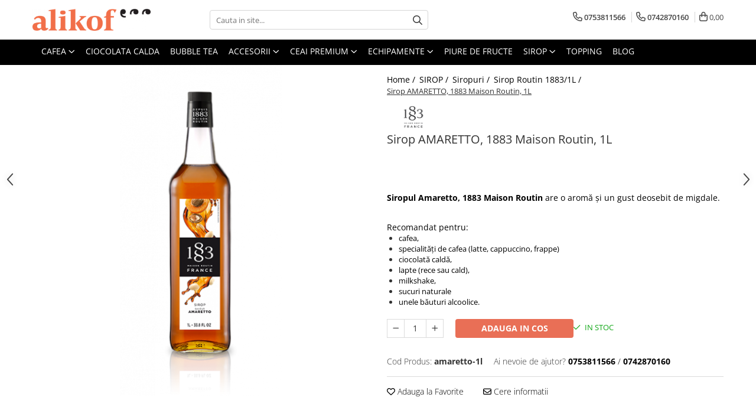

--- FILE ---
content_type: text/html; charset=UTF-8
request_url: https://shop.alikof.ro/sirop-1883-1l/amaretto-1000ml.html
body_size: 30423
content:
<!DOCTYPE html>

<html lang="ro-ro">

	<head>
		<meta charset="UTF-8">

		<script src="https://gomagcdn.ro/themes/fashion/js/lazysizes.min.js?v=10261342-4.246" async=""></script>

		<script>
			function g_js(callbk){typeof callbk === 'function' ? window.addEventListener("DOMContentLoaded", callbk, false) : false;}
		</script>

					<link rel="icon" sizes="48x48" href="https://gomagcdn.ro/domains/alikof.ro/files/favicon/favicon7221.png">
			<link rel="apple-touch-icon" sizes="180x180" href="https://gomagcdn.ro/domains/alikof.ro/files/favicon/favicon7221.png">
		
		<style>
			/*body.loading{overflow:hidden;}
			body.loading #wrapper{opacity: 0;visibility: hidden;}
			body #wrapper{opacity: 1;visibility: visible;transition:all .1s ease-out;}*/

			.main-header .main-menu{min-height:43px;}
			.-g-hide{visibility:hidden;opacity:0;}

					</style>
					<link rel="preconnect" href="https://fonts.googleapis.com" >
					<link rel="preconnect" href="https://fonts.gstatic.com" crossorigin>
		
		<link rel="preconnect" href="https://gomagcdn.ro"><link rel="dns-prefetch" href="https://fonts.googleapis.com" /><link rel="dns-prefetch" href="https://fonts.gstatic.com" /><link rel="dns-prefetch" href="https://connect.facebook.net" /><link rel="dns-prefetch" href="https://www.facebook.com" /><link rel="dns-prefetch" href="https://www.googletagmanager.com" /><link rel="dns-prefetch" href="https://static.hotjar.com" /><link rel="dns-prefetch" href="https://analytics.tiktok.com" />

					<link rel="preload" as="image" href="https://gomagcdn.ro/domains/alikof.ro/files/product/large/anason-1l-copie-786-9684.png"   >
					<link rel="preload" as="style" href="https://fonts.googleapis.com/css2?family=Raleway:ital,wght@0,300;0,400;0,600;0,700;1,300;1,400&display=swap" fetchpriority="high" onload="this.onload=null;this.rel='stylesheet'" crossorigin>
		
		<link rel="preload" href="https://gomagcdn.ro/themes/fashion/js/plugins.js?v=10261342-4.246" as="script">

		
					<link rel="preload" href="https://shop.alikof.ro/theme/default.js?v=41679058876" as="script">
				
		<link rel="preload" href="https://gomagcdn.ro/themes/fashion/js/dev.js?v=10261342-4.246" as="script">

					<noscript>
				<link rel="stylesheet" href="https://fonts.googleapis.com/css2?family=Raleway:ital,wght@0,300;0,400;0,600;0,700;1,300;1,400&display=swap">
			</noscript>
		
					<link rel="stylesheet" href="https://gomagcdn.ro/themes/fashion/css/main-min.css?v=10261342-4.246-1" data-values='{"blockScripts": "1"}'>
		
					<link rel="stylesheet" href="https://shop.alikof.ro/theme/default.css?v=41679058876">
		
						<link rel="stylesheet" href="https://gomagcdn.ro/themes/fashion/css/dev-style.css?v=10261342-4.246-1">
		
		
		
		<link rel="alternate" hreflang="x-default" href="https://shop.alikof.ro/mixers/amaretto-1000ml.html">
									<!-- Global site tag (gtag.js) - Google Ads: 10870331919 -->
<script async src="https://www.googletagmanager.com/gtag/js?id=AW-10870331919"></script>
<script>
  window.dataLayer = window.dataLayer || [];
  function gtag(){dataLayer.push(arguments);}
  gtag('js', new Date());

  gtag('config', 'AW-10870331919');
</script>					
		<meta name="expires" content="never">
		<meta name="revisit-after" content="1 days">
					<meta name="author" content="Gomag">
				<title>Sirop Amaretto 1883 Maison Routin</title>


					<meta name="robots" content="index,follow" />
						
		<meta name="description" content="Siropul Amaretto, 1883 este intens aromat și are o culoare maro caramel, inspirată de referința sa, lichiorul Amaretto. Siropul Amaretto nu conține alcool și este fabricat din ingrediente atent selecționate, inclusiv zahăr natural, obținut din trestie de zahăr și ingredientul secret, apă alpină pură.
Recomandat pentru: cafea, ciocolata calda, lapte (rece sau cald), milkshake, sucuri naturale si unele bauturi alcoolice.
Maison Routin este un producător de top, originar din Franța, ce se remarcă prin aromele şi gusturile deosebite, iar cei 130 de ani de existenţă, de explorare senzorială se reflectă în calitatea şi spiritul inovativ al produselor.">
		<meta class="viewport" name="viewport" content="width=device-width, initial-scale=1.0, user-scalable=no">
							<meta property="og:description" content="Siropul Amaretto, 1883 Maison Routin are o aromă și un gust deosebit de migdale.       Recomandat pentru:       cafea,   specialități de cafea (latte, cappuccino, frappe)   ciocolată caldă,   lapte (rece sau cald),   milkshake,   sucuri naturale   unele băuturi alcoolice.  "/>
							<meta property="og:image" content="https://gomagcdn.ro/domains/alikof.ro/files/product/large/anason-1l-copie-786-9684.png"/>
															<link rel="canonical" href="https://shop.alikof.ro/mixers/amaretto-1000ml.html" />
			<meta property="og:url" content="https://shop.alikof.ro/mixers/amaretto-1000ml.html"/>
						
		<meta name="distribution" content="Global">
		<meta name="owner" content="shop.alikof.ro">
		<meta name="publisher" content="shop.alikof.ro">
		<meta name="rating" content="General">
		<meta name="copyright" content="Copyright shop.alikof.ro 2026. All rights reserved">
		<link rel="search" href="https://shop.alikof.ro/opensearch.ro.xml" type="application/opensearchdescription+xml" title="Cautare"/>

		
							<script src="https://gomagcdn.ro/themes/fashion/js/jquery-2.1.4.min.js"></script>
			<script defer src="https://gomagcdn.ro/themes/fashion/js/jquery.autocomplete.js?v=20181023"></script>
			<script src="https://gomagcdn.ro/themes/fashion/js/gomag.config.js?v=10261342-4.246"></script>
			<script src="https://gomagcdn.ro/themes/fashion/js/gomag.js?v=10261342-4.246"></script>
		
													<script>
	var items = [];

	items.push(
		{
			id		:'amaretto-1l',
			name	:'Sirop AMARETTO, 1883 Maison Routin, 1L',
			brand	:'1883 Maison Routin',
			category:'Sirop Routin 1883/1L',
			price	:58.9600,
			google_business_vertical: 'retail'
		}
	);

	gtag('event', 'view_item', {
		items: [items],
		currency: "RON",
		value: "58.9600",
		send_to: ''
	});
	</script><script>	
	$(document).ready(function(){
		
		$(document).on('click', $GomagConfig.cartSummaryItemRemoveButton, function() {
			var productId = $(this).attr("data-product");
			var productSku = $(this).attr("data-productsku");
			var productPrice = $(this).attr("data-productprice");
			var productQty = $(this).attr("data-qty");
			
			gtag('event', 'remove_from_cart', {
					send_to	: '',
					value	: parseFloat(productQty) * parseFloat(productPrice),
					items:[{
						id		: productSku,
						quantity: productQty,
						price	: productPrice		 
				}]
			})
			
		})
	
		$(document).on('click', $GomagConfig.checkoutItemRemoveButton, function() {
			
			var itemKey = $(this).attr('id').replace('__checkoutItemRemove','');
			var productId = $(this).data("product");
			var productSku = $(this).attr("productsku");
			var productPrice = $(this).attr("productprice");
			var productQty = $('#quantityToAdd_'+itemKey).val();
			
			gtag('event', 'remove_from_cart', {
				send_to	: '',
				value	: parseFloat(productQty) * parseFloat(productPrice),
				items	:[{
					id		: productSku,
					quantity: productQty,
					price	: productPrice
				}]
			})
			
		})
	});		
	
</script>
<!-- Global site tag (gtag.js) - Google Analytics -->
<script async src="https://www.googletagmanager.com/gtag/js?id=G-RX0CXY7X8F"></script>
	<script>
 window.dataLayer = window.dataLayer || [];
  function gtag(){dataLayer.push(arguments);}
    var cookieValue = '';
  var name = 'g_c_consent' + "=";
  var decodedCookie = decodeURIComponent(document.cookie);
  var ca = decodedCookie.split(';');
  for(var i = 0; i <ca.length; i++) {
	var c = ca[i];
	while (c.charAt(0) == ' ') {
	  c = c.substring(1);
	}
	if (c.indexOf(name) == 0) {
	  cookieValue = c.substring(name.length, c.length);
	}
  }



if(cookieValue == ''){
	gtag('consent', 'default', {
	  'ad_storage': 'granted',
	  'ad_user_data': 'granted',
	  'ad_personalization': 'granted',
	  'analytics_storage': 'granted',
	  'personalization_storage': 'granted',
	  'functionality_storage': 'granted',
	  'security_storage': 'granted'
	});
	} else if(cookieValue != '-1'){


			gtag('consent', 'default', {
			'ad_storage': 'granted',
			'ad_user_data': 'granted',
			'ad_personalization': 'granted',
			'analytics_storage': 'granted',
			'personalization_storage': 'granted',
			'functionality_storage': 'granted',
			'security_storage': 'granted'
		});
	} else {
	 gtag('consent', 'default', {
		  'ad_storage': 'denied',
		  'ad_user_data': 'denied',
		  'ad_personalization': 'denied',
		  'analytics_storage': 'denied',
			'personalization_storage': 'denied',
			'functionality_storage': 'denied',
			'security_storage': 'denied'
		});

		 }
</script>
<script>

	
  gtag('js', new Date());

 
$.Gomag.bind('Cookie/Policy/Consent/Denied', function(){
	gtag('consent', 'update', {
		  'ad_storage': 'denied',
		  'ad_user_data': 'denied',
		  'ad_personalization': 'denied',
		  'analytics_storage': 'denied',
			'personalization_storage': 'denied',
			'functionality_storage': 'denied',
			'security_storage': 'denied'
		});
		})
$.Gomag.bind('Cookie/Policy/Consent/Granted', function(){
	gtag('consent', 'update', {
		  'ad_storage': 'granted',
		  'ad_user_data': 'granted',
		  'ad_personalization': 'granted',
		  'analytics_storage': 'granted',
			'personalization_storage': 'granted',
			'functionality_storage': 'granted',
			'security_storage': 'granted'
		});
		})
  gtag('config', 'G-RX0CXY7X8F', {allow_enhanced_conversions: true });
</script>
<script>
	function gaBuildProductVariant(product)
	{
		let _return = '';
		if(product.version != undefined)
		{
			$.each(product.version, function(i, a){
				_return += (_return == '' ? '' : ', ')+a.value;
			})
		}
		return _return;
	}

</script>
<script>
	$.Gomag.bind('Product/Add/To/Cart/After/Listing', function gaProductAddToCartLV4(event, data) {
		if(data.product !== undefined) {
			var gaProduct = false;
			if(typeof(gaProducts) != 'undefined' && gaProducts[data.product.id] != undefined)
			{
				gaProduct = gaProducts[data.product.id];

			}

			if(gaProduct == false)
			{
				gaProduct = {};
				gaProduct.item_id = data.product.id;
				gaProduct.currency = data.product.currency ? (String(data.product.currency).toLowerCase() == 'lei' ? 'RON' : data.product.currency) : 'RON';
				gaProduct.item_name =  data.product.sku ;
				gaProduct.item_variant= gaBuildProductVariant(data.product);
				gaProduct.item_brand = data.product.brand;
				gaProduct.item_category = data.product.category;

			}

			gaProduct.price = parseFloat(data.product.price).toFixed(2);
			gaProduct.quantity = data.product.productQuantity;
			gtag("event", "add_to_cart", {
				currency: gaProduct.currency,
				value: parseFloat(gaProduct.price) * parseFloat(gaProduct.quantity),
				items: [
					gaProduct
				]
			});

		}
	})
	$.Gomag.bind('Product/Add/To/Cart/After/Details', function gaProductAddToCartDV4(event, data){

		if(data.product !== undefined){

			var gaProduct = false;
			if(
				typeof(gaProducts) != 'undefined'
				&&
				gaProducts[data.product.id] != undefined
			)
			{
				var gaProduct = gaProducts[data.product.id];
			}

			if(gaProduct == false)
			{
				gaProduct = {};
				gaProduct.item_id = data.product.id;
				gaProduct.currency = data.product.currency ? (String(data.product.currency).toLowerCase() == 'lei' ? 'RON' : data.product.currency) : 'RON';
				gaProduct.item_name =  data.product.sku ;
				gaProduct.item_variant= gaBuildProductVariant(data.product);
				gaProduct.item_brand = data.product.brand;
				gaProduct.item_category = data.product.category;

			}

			gaProduct.price = parseFloat(data.product.price).toFixed(2);
			gaProduct.quantity = data.product.productQuantity;


			gtag("event", "add_to_cart", {
			  currency: gaProduct.currency,
			  value: parseFloat(gaProduct.price) * parseFloat(gaProduct.quantity),
			  items: [
				gaProduct
			  ]
			});
        }

	})
	 $.Gomag.bind('Product/Remove/From/Cart', function gaProductRemovedFromCartV4(event, data){
		var envData = $.Gomag.getEnvData();
		var products = envData.products;

		if(data.data.product !== undefined && products[data.data.product] !== undefined){


			var dataProduct = products[data.data.product];


			gaProduct = {};
			gaProduct.item_id = dataProduct.id;

			gaProduct.item_name =   dataProduct.sku ;
			gaProduct.currency = dataProduct.currency ? (String(dataProduct.currency).toLowerCase() == 'lei' ? 'RON' : dataProduct.currency) : 'RON';
			gaProduct.item_category = dataProduct.category;
			gaProduct.item_brand = dataProduct.brand;
			gaProduct.price = parseFloat(dataProduct.price).toFixed(2);
			gaProduct.quantity = data.data.quantity;
			gaProduct.item_variant= gaBuildProductVariant(dataProduct);
			gtag("event", "remove_from_cart", {
			  currency: gaProduct.currency,
			  value: parseFloat(gaProduct.price) * parseFloat(gaProduct.quantity),
			  items: [
				gaProduct
			  ]
			});
        }

	});

	 $.Gomag.bind('Cart/Quantity/Update', function gaCartQuantityUpdateV4(event, data){
		var envData = $.Gomag.getEnvData();
		var products = envData.products;
		if(!data.data.finalQuantity || !data.data.initialQuantity)
		{
			return false;
		}
		var dataProduct = products[data.data.product];
		if(dataProduct == undefined)
		{
			return false;
		}

		gaProduct = {};
		gaProduct.item_id = dataProduct.id;
		gaProduct.currency = dataProduct.currency ? (String(dataProduct.currency).toLowerCase() == 'lei' ? 'RON' : dataProduct.currency) : 'RON';
		gaProduct.item_name =  dataProduct.sku ;

		gaProduct.item_category = dataProduct.category;
		gaProduct.item_brand = dataProduct.brand;
		gaProduct.price = parseFloat(dataProduct.price).toFixed(2);
		gaProduct.item_variant= gaBuildProductVariant(dataProduct);
		if(parseFloat(data.data.initialQuantity) < parseFloat(data.data.finalQuantity))
		{
			var quantity = parseFloat(data.data.finalQuantity) - parseFloat(data.data.initialQuantity);
			gaProduct.quantity = quantity;

			gtag("event", "add_to_cart", {
			  currency: gaProduct.currency,
			  value: parseFloat(gaProduct.price) * parseFloat(gaProduct.quantity),
			  items: [
				gaProduct
			  ]
			});
		}
		else if(parseFloat(data.data.initialQuantity) > parseFloat(data.data.finalQuantity))
		{
			var quantity = parseFloat(data.data.initialQuantity) - parseFloat(data.data.finalQuantity);
			gaProduct.quantity = quantity;
			gtag("event", "remove_from_cart", {
			  currency: gaProduct.currency,
			  value: parseFloat(gaProduct.price) * parseFloat(gaProduct.quantity),
			  items: [
				gaProduct
			  ]
			});
		}

	});

</script>
<script>
!function (w, d, t) {
  w.TiktokAnalyticsObject=t;var ttq=w[t]=w[t]||[];ttq.methods=["page","track","identify","instances","debug","on","off","once","ready","alias","group","enableCookie","disableCookie","holdConsent","revokeConsent","grantConsent"],ttq.setAndDefer=function(t,e){t[e]=function(){t.push([e].concat(Array.prototype.slice.call(arguments,0)))}};for(var i=0;i<ttq.methods.length;i++)ttq.setAndDefer(ttq,ttq.methods[i]);ttq.instance=function(t){for(
var e=ttq._i[t]||[],n=0;n<ttq.methods.length;n++)ttq.setAndDefer(e,ttq.methods[n]);return e},ttq.load=function(e,n){var r="https://analytics.tiktok.com/i18n/pixel/events.js",o=n&&n.partner;ttq._i=ttq._i||{},ttq._i[e]=[],ttq._i[e]._u=r,ttq._t=ttq._t||{},ttq._t[e]=+new Date,ttq._o=ttq._o||{},ttq._o[e]=n||{};n=document.createElement("script")
;n.type="text/javascript",n.async=!0,n.src=r+"?sdkid="+e+"&lib="+t;e=document.getElementsByTagName("script")[0];e.parentNode.insertBefore(n,e)};


  ttq.load('CUHOBR3C77UE7K4EJOO0');
  ttq.page();
}(window, document, 'ttq');
</script><script>
function gmsc(name, value)
{
	if(value != undefined && value)
	{
		var expires = new Date();
		expires.setTime(expires.getTime() + parseInt(3600*24*1000*90));
		document.cookie = encodeURIComponent(name) + "=" + encodeURIComponent(value) + '; expires='+ expires.toUTCString() + "; path=/";
	}
}
let gmqs = window.location.search;
let gmup = new URLSearchParams(gmqs);
gmsc('g_sc', gmup.get('shop_campaign'));
gmsc('shop_utm_campaign', gmup.get('utm_campaign'));
gmsc('shop_utm_medium', gmup.get('utm_medium'));
gmsc('shop_utm_source', gmup.get('utm_source'));
</script><!-- Facebook Pixel Code -->
				<script>
				!function(f,b,e,v,n,t,s){if(f.fbq)return;n=f.fbq=function(){n.callMethod?
				n.callMethod.apply(n,arguments):n.queue.push(arguments)};if(!f._fbq)f._fbq=n;
				n.push=n;n.loaded=!0;n.version="2.0";n.queue=[];t=b.createElement(e);t.async=!0;
				t.src=v;s=b.getElementsByTagName(e)[0];s.parentNode.insertBefore(t,s)}(window,
				document,"script","//connect.facebook.net/en_US/fbevents.js");

				fbq("init", "190600207103081");
				fbq("track", "PageView");</script>
				<!-- End Facebook Pixel Code -->
				<script>
				$.Gomag.bind('User/Ajax/Data/Loaded', function(event, data){
					if(data != undefined && data.data != undefined)
					{
						var eventData = data.data;
						if(eventData.facebookUserData != undefined)
						{
							$('body').append(eventData.facebookUserData);
						}
					}
				})
				</script>
				<meta name="facebook-domain-verification" content="fx3j1fbqb69wkl0au62m2gujg069h8" /><script>
	$.Gomag.bind('Product/Add/To/Cart/After/Listing', function(event, data){
		if(data.product !== undefined){
			gtag('event', 'add_to_cart', {
				send_to	: '',
				value	: parseFloat(data.product.productQuantity) * parseFloat(data.product.price),
				items	:[{
					id		: data.product.sku,
					name	: data.product.name,
					brand	: data.product.brand,
					category: data.product.category,
					quantity: data.product.productQuantity,
					price	: data.product.price
				 
			}]
		   })
        }
	})
	$.Gomag.bind('Product/Add/To/Cart/After/Details', function(event, data){
		
		if(data.product !== undefined){
			gtag('event', 'add_to_cart', {
				send_to: '',
				value: parseFloat(data.product.productQuantity) * parseFloat(data.product.price),
				items: [{
					id: data.product.sku,
					name		: data.product.name,
					brand		: data.product.brand,
					category	: data.product.category,
					quantity	: data.product.productQuantity,
					price		: data.product.price
				}]	
			})
		}
	})
   
</script><!-- Hotjar Tracking Code for https://shop.alikof.ro/ -->
<script>
    (function(h,o,t,j,a,r){
        h.hj=h.hj||function(){(h.hj.q=h.hj.q||[]).push(arguments)};
        h._hjSettings={hjid:2903225,hjsv:6};
        a=o.getElementsByTagName('head')[0];
        r=o.createElement('script');r.async=1;
        r.src=t+h._hjSettings.hjid+j+h._hjSettings.hjsv;
        a.appendChild(r);
    })(window,document,'https://static.hotjar.com/c/hotjar-','.js?sv=');
</script> <!-- BEGIN PRIVY WIDGET CODE -->
<script type='text/javascript'> var _d_site = _d_site || '9F1452099DC1B97F32588FE1'; </script>
<script src='https://widget.privy.com/assets/widget.js'></script>
<!-- END PRIVY WIDGET CODE -->					
		
	</head>

	<body class="" style="">

		<script >
			function _addCss(url, attribute, value, loaded){
				var _s = document.createElement('link');
				_s.rel = 'stylesheet';
				_s.href = url;
				_s.type = 'text/css';
				if(attribute)
				{
					_s.setAttribute(attribute, value)
				}
				if(loaded){
					_s.onload = function(){
						var dom = document.getElementsByTagName('body')[0];
						//dom.classList.remove('loading');
					}
				}
				var _st = document.getElementsByTagName('link')[0];
				_st.parentNode.insertBefore(_s, _st);
			}
			//_addCss('https://fonts.googleapis.com/css2?family=Open+Sans:ital,wght@0,300;0,400;0,600;0,700;1,300;1,400&display=swap');
			_addCss('https://gomagcdn.ro/themes/_fonts/Open-Sans.css');

		</script>
		<script>
				/*setTimeout(
				  function()
				  {
				   document.getElementsByTagName('body')[0].classList.remove('loading');
				  }, 1000);*/
		</script>
							
					<div id="fb-root"></div>
						<script >
			window.fbAsyncInit = function() {
			FB.init({
			appId : '411732565847686',
			autoLogAppEvents : true,
			xfbml : true,
			version : 'v12.0'
			});
			};
			</script>
			<script async defer crossorigin="anonymous" src="https://connect.facebook.net/ro_RO/sdk.js"></script>
					
		<div id="wrapper">
			<!-- BLOCK:e6bf48291c6bb4f1ff622a7a36634422 start -->
<div id="_cartSummary" class="hide"></div>

<script >
	$(document).ready(function() {

		$(document).on('keypress', '.-g-input-loader', function(){
			$(this).addClass('-g-input-loading');
		})

		$.Gomag.bind('Product/Add/To/Cart/After', function(eventResponse, properties)
		{
									var data = JSON.parse(properties.data);
			$('.q-cart').html(data.quantity);
			if(parseFloat(data.quantity) > 0)
			{
				$('.q-cart').removeClass('hide');
			}
			else
			{
				$('.q-cart').addClass('hide');
			}
			$('.cartPrice').html(data.subtotal + ' ' + data.currency);
			$('.cartProductCount').html(data.quantity);


		})
		$('#_cartSummary').on('updateCart', function(event, cart) {
			var t = $(this);

			$.get('https://shop.alikof.ro/cart-update', {
				cart: cart
			}, function(data) {

				$('.q-cart').html(data.quantity);
				if(parseFloat(data.quantity) > 0)
				{
					$('.q-cart').removeClass('hide');
				}
				else
				{
					$('.q-cart').addClass('hide');
				}
				$('.cartPrice').html(data.subtotal + ' ' + data.currency);
				$('.cartProductCount').html(data.quantity);
			}, 'json');
			window.ga = window.ga || function() {
				(ga.q = ga.q || []).push(arguments)
			};
			ga('send', 'event', 'Buton', 'Click', 'Adauga_Cos');
		});

		if(window.gtag_report_conversion) {
			$(document).on("click", 'li.phone-m', function() {
				var phoneNo = $('li.phone-m').children( "a").attr('href');
				gtag_report_conversion(phoneNo);
			});

		}

	});
</script>



<header class="main-header container-bg clearfix" data-block="headerBlock">
	<div class="discount-tape container-h full -g-hide" id="_gomagHellobar"></div>

		
	<div class="top-head-bg container-h full">

		<div class="top-head container-h">
			<div class="row">
				<div class="col-md-3 col-sm-3 col-xs-5 logo-h">
					
	<a href="https://shop.alikof.ro" id="logo" data-pageId="2">
		<img src="https://gomagcdn.ro/domains/alikof.ro/files/company/new-logo-7253015384.png" fetchpriority="high" class="img-responsive" alt="www.alikof.ro" title="www.alikof.ro" width="200" height="50" style="width:auto;">
	</a>
				</div>
				<div class="col-md-4 col-sm-4 col-xs-7 main search-form-box">
					
<form name="search-form" class="search-form" action="https://shop.alikof.ro/produse" id="_searchFormMainHeader">

	<input id="_autocompleteSearchMainHeader" name="c" class="input-placeholder -g-input-loader" type="text" placeholder="Cauta in site..." aria-label="Search"  value="">
	<button id="_doSearch" class="search-button" aria-hidden="true">
		<i class="fa fa-search" aria-hidden="true"></i>
	</button>

				<script >
			$(document).ready(function() {

				$('#_autocompleteSearchMainHeader').autocomplete({
					serviceUrl: 'https://shop.alikof.ro/autocomplete',
					minChars: 2,
					deferRequestBy: 700,
					appendTo: '#_searchFormMainHeader',
					width: parseInt($('#_doSearch').offset().left) - parseInt($('#_autocompleteSearchMainHeader').offset().left),
					formatResult: function(suggestion, currentValue) {
						return suggestion.value;
					},
					onSelect: function(suggestion) {
						$(this).val(suggestion.data);
					},
					onSearchComplete: function(suggestion) {
						$(this).removeClass('-g-input-loading');
					}
				});
				$(document).on('click', '#_doSearch', function(e){
					e.preventDefault();
					if($('#_autocompleteSearchMainHeader').val() != '')
					{
						$('#_searchFormMainHeader').submit();
					}
				})
			});
		</script>
	

</form>
				</div>
				<div class="col-md-5 col-sm-5 acount-section">
					
<ul>
	<li class="search-m hide">
		<a href="#" class="-g-no-url" aria-label="Cauta in site..." data-pageId="">
			<i class="fa fa-search search-open" aria-hidden="true"></i>
			<i style="display:none" class="fa fa-times search-close" aria-hidden="true"></i>
		</a>
	</li>
	<li class="-g-user-icon -g-user-icon-empty">
			
	</li>
	
				<li class="contact-header">
			<a href="tel:0753811566" aria-label="Contacteaza-ne" data-pageId="3">
				<i class="fa fa-phone" aria-hidden="true"></i>
									<span class="count-phone">1</span>
								<span>0753811566</span>
			</a>
		</li>
				<li class="contact-header -g-contact-phone2">
			<a href="tel:0742870160" aria-label="Contacteaza-ne" data-pageId="3">
				<i class="fa fa-phone" aria-hidden="true"></i>
				<span class="count-phone">2</span>
				<span>0742870160</span>
			</a>
		</li>
		<li class="wishlist-header hide">
		<a href="https://shop.alikof.ro/wishlist" aria-label="Wishlist" data-pageId="28">
			<span class="-g-wishlist-product-count -g-hide"></span>
			<i class="fa fa-heart-o" aria-hidden="true"></i>
			<span class="">Favorite</span>
		</a>
	</li>
	<li class="cart-header-btn cart">
		<a class="cart-drop _showCartHeader" href="https://shop.alikof.ro/cos-de-cumparaturi" aria-label="Cos de cumparaturi">
			<span class="q-cart hide">0</span>
			<i class="fa fa-shopping-bag" aria-hidden="true"></i>
			<span class="count cartPrice">0,00
				
			</span>
		</a>
					<div class="cart-dd  _cartShow cart-closed"></div>
			</li>

	</ul>

	<script>
		$(document).ready(function() {
			//Cart
							$('.cart').mouseenter(function() {
					$.Gomag.showCartSummary('div._cartShow');
				}).mouseleave(function() {
					$.Gomag.hideCartSummary('div._cartShow');
					$('div._cartShow').removeClass('cart-open');
				});
						$(document).on('click', '.dropdown-toggle', function() {
				window.location = $(this).attr('href');
			})
		})
	</script>

				</div>
			</div>
		</div>
	</div>


<div id="navigation">
	<nav id="main-menu" class="main-menu container-h full clearfix">
		<a href="#" class="menu-trg -g-no-url" title="Produse">
			<span>&nbsp;</span>
		</a>
		
<div class="container-h nav-menu-hh clearfix">

	<!-- BASE MENU -->
	<ul class="
			nav-menu base-menu container-h
			
			
		">

		

			
		<li class="menu-drop __GomagMM ">
							<a
					href="https://shop.alikof.ro/cafea-de-specialitate"
					class="  "
					rel="  "
					
					title="CAFEA"
					data-Gomag=''
					data-block-name="mainMenuD0"
					data-pageId= "80"
					data-block="mainMenuD">
											<span class="list">CAFEA</span>
						<i class="fa fa-angle-down"></i>
				</a>

									<div class="menu-dd">
										<ul class="drop-list clearfix w100">
																																						<li class="fl">
										<div class="col">
											<p class="title">
												<a
												href="https://shop.alikof.ro/cafea-boabe"
												class="title    "
												rel="  "
												
												title="CAFEA BOABE"
												data-Gomag=''
												data-block-name="mainMenuD1"
												data-block="mainMenuD"
												data-pageId= "80"
												>
																										CAFEA BOABE
												</a>
											</p>
																						
										</div>
									</li>
																																<li class="fl">
										<div class="col">
											<p class="title">
												<a
												href="https://shop.alikof.ro/cafea-macinata"
												class="title    "
												rel="  "
												
												title="CAFEA MACINATA"
												data-Gomag=''
												data-block-name="mainMenuD1"
												data-block="mainMenuD"
												data-pageId= "80"
												>
																										CAFEA MACINATA
												</a>
											</p>
																						
										</div>
									</li>
																																<li class="fl">
										<div class="col">
											<p class="title">
												<a
												href="https://shop.alikof.ro/capsule"
												class="title    "
												rel="  "
												
												title="CAPSULE"
												data-Gomag=''
												data-block-name="mainMenuD1"
												data-block="mainMenuD"
												data-pageId= "80"
												>
																										CAPSULE
												</a>
											</p>
																						
										</div>
									</li>
																																<li class="fl">
										<div class="col">
											<p class="title">
												<a
												href="https://shop.alikof.ro/cafea-de-specialitate-91"
												class="title    "
												rel="  "
												
												title="CAFEA DE SPECIALITATE"
												data-Gomag=''
												data-block-name="mainMenuD1"
												data-block="mainMenuD"
												data-pageId= "80"
												>
																										CAFEA DE SPECIALITATE
												</a>
											</p>
																						
										</div>
									</li>
																																<li class="fl">
										<div class="col">
											<p class="title">
												<a
												href="https://shop.alikof.ro/bază-pentru-frappe-cu-cafea"
												class="title    "
												rel="  "
												
												title="FRAPPE"
												data-Gomag=''
												data-block-name="mainMenuD1"
												data-block="mainMenuD"
												data-pageId= "80"
												>
																										FRAPPE
												</a>
											</p>
																						
										</div>
									</li>
																																<li class="fl">
										<div class="col">
											<p class="title">
												<a
												href="https://shop.alikof.ro/power-latte"
												class="title    "
												rel="  "
												
												title="POWER LATTE"
												data-Gomag=''
												data-block-name="mainMenuD1"
												data-block="mainMenuD"
												data-pageId= "80"
												>
																										POWER LATTE
												</a>
											</p>
																						
										</div>
									</li>
																													</ul>
																	</div>
									
		</li>
		
		<li class="menu-drop __GomagMM ">
								<a
						href="https://shop.alikof.ro/ciocolata-calda"
						class="    "
						rel="  "
						
						title="CIOCOLATA CALDA"
						data-Gomag=''
						data-block-name="mainMenuD0"  data-block="mainMenuD" data-pageId= "80">
												<span class="list">CIOCOLATA CALDA</span>
					</a>
				
		</li>
		
		<li class="menu-drop __GomagMM ">
								<a
						href="https://shop.alikof.ro/bubble-tea"
						class="    "
						rel="  "
						
						title="Bubble Tea"
						data-Gomag=''
						data-block-name="mainMenuD0"  data-block="mainMenuD" data-pageId= "80">
												<span class="list">Bubble Tea</span>
					</a>
				
		</li>
		
		<li class="menu-drop __GomagMM ">
							<a
					href="https://shop.alikof.ro/cadouri-gifts"
					class="  "
					rel="  "
					
					title="ACCESORII"
					data-Gomag=''
					data-block-name="mainMenuD0"
					data-pageId= "80"
					data-block="mainMenuD">
											<span class="list">ACCESORII</span>
						<i class="fa fa-angle-down"></i>
				</a>

									<div class="menu-dd">
										<ul class="drop-list clearfix w100">
																																						<li class="fl">
										<div class="col">
											<p class="title">
												<a
												href="https://shop.alikof.ro/accesorii-barista-57"
												class="title    "
												rel="  "
												
												title="Barista"
												data-Gomag=''
												data-block-name="mainMenuD1"
												data-block="mainMenuD"
												data-pageId= "80"
												>
																										Barista
												</a>
											</p>
																						
										</div>
									</li>
																																<li class="fl">
										<div class="col">
											<p class="title">
												<a
												href="https://shop.alikof.ro/accesorii"
												class="title    "
												rel="  "
												
												title="Ceai"
												data-Gomag=''
												data-block-name="mainMenuD1"
												data-block="mainMenuD"
												data-pageId= "80"
												>
																										Ceai
												</a>
											</p>
																						
										</div>
									</li>
																																<li class="fl">
										<div class="col">
											<p class="title">
												<a
												href="https://shop.alikof.ro/keep-cup-to-go"
												class="title    "
												rel="  "
												
												title="Keep Cup/To Go"
												data-Gomag=''
												data-block-name="mainMenuD1"
												data-block="mainMenuD"
												data-pageId= "80"
												>
																										Keep Cup/To Go
												</a>
											</p>
																						
										</div>
									</li>
																													</ul>
																	</div>
									
		</li>
		
		<li class="menu-drop __GomagMM ">
							<a
					href="https://shop.alikof.ro/ceai-premium-althaus"
					class="  "
					rel="  "
					
					title="CEAI PREMIUM"
					data-Gomag=''
					data-block-name="mainMenuD0"
					data-pageId= "80"
					data-block="mainMenuD">
											<span class="list">CEAI PREMIUM</span>
						<i class="fa fa-angle-down"></i>
				</a>

									<div class="menu-dd">
										<ul class="drop-list clearfix w100">
																																						<li class="fl">
										<div class="col">
											<p class="title">
												<a
												href="https://shop.alikof.ro/ceai-delipack"
												class="title    "
												rel="  "
												
												title="CEAI DELIPACK"
												data-Gomag=''
												data-block-name="mainMenuD1"
												data-block="mainMenuD"
												data-pageId= "80"
												>
																										CEAI DELIPACK
												</a>
											</p>
																						
										</div>
									</li>
																																<li class="fl">
										<div class="col">
											<p class="title">
												<a
												href="https://shop.alikof.ro/ceai-grandpack"
												class="title    "
												rel="  "
												
												title="CEAI GRANDPACK"
												data-Gomag=''
												data-block-name="mainMenuD1"
												data-block="mainMenuD"
												data-pageId= "80"
												>
																										CEAI GRANDPACK
												</a>
											</p>
																						
										</div>
									</li>
																																<li class="fl">
										<div class="col">
											<p class="title">
												<a
												href="https://shop.alikof.ro/ceai-loose"
												class="title    "
												rel="  "
												
												title="CEAI LOOSE"
												data-Gomag=''
												data-block-name="mainMenuD1"
												data-block="mainMenuD"
												data-pageId= "80"
												>
																										CEAI LOOSE
												</a>
											</p>
																						
										</div>
									</li>
																													</ul>
																	</div>
									
		</li>
		
		<li class="menu-drop __GomagMM ">
							<a
					href="https://shop.alikof.ro/grinders-rasnite"
					class="  "
					rel="  "
					
					title="ECHIPAMENTE"
					data-Gomag=''
					data-block-name="mainMenuD0"
					data-pageId= "80"
					data-block="mainMenuD">
											<span class="list">ECHIPAMENTE</span>
						<i class="fa fa-angle-down"></i>
				</a>

									<div class="menu-dd">
										<ul class="drop-list clearfix w100">
																																						<li class="fl">
										<div class="col">
											<p class="title">
												<a
												href="https://shop.alikof.ro/espressoare-office"
												class="title    "
												rel="  "
												
												title="PENTRU BIROU"
												data-Gomag=''
												data-block-name="mainMenuD1"
												data-block="mainMenuD"
												data-pageId= "80"
												>
																										PENTRU BIROU
												</a>
											</p>
																						
										</div>
									</li>
																																<li class="fl">
										<div class="col">
											<p class="title">
												<a
												href="https://shop.alikof.ro/espressoare-acasa"
												class="title    "
												rel="  "
												
												title="PENTRU ACASĂ"
												data-Gomag=''
												data-block-name="mainMenuD1"
												data-block="mainMenuD"
												data-pageId= "80"
												>
																										PENTRU ACASĂ
												</a>
											</p>
																						
										</div>
									</li>
																																<li class="fl">
										<div class="col">
											<p class="title">
												<a
												href="https://shop.alikof.ro/espresso-machines"
												class="title    "
												rel="  "
												
												title="PENTRU HoReCa"
												data-Gomag=''
												data-block-name="mainMenuD1"
												data-block="mainMenuD"
												data-pageId= "80"
												>
																										PENTRU HoReCa
												</a>
											</p>
																						
										</div>
									</li>
																													</ul>
																	</div>
									
		</li>
		
		<li class="menu-drop __GomagMM ">
								<a
						href="https://shop.alikof.ro/puree-de-fructe"
						class="    "
						rel="  "
						
						title="PIURE DE FRUCTE"
						data-Gomag=''
						data-block-name="mainMenuD0"  data-block="mainMenuD" data-pageId= "80">
												<span class="list">PIURE DE FRUCTE</span>
					</a>
				
		</li>
		
		<li class="menu-drop __GomagMM ">
							<a
					href="https://shop.alikof.ro/mixers"
					class="  "
					rel="  "
					
					title="SIROP"
					data-Gomag=''
					data-block-name="mainMenuD0"
					data-pageId= "80"
					data-block="mainMenuD">
											<span class="list">SIROP</span>
						<i class="fa fa-angle-down"></i>
				</a>

									<div class="menu-dd">
										<ul class="drop-list clearfix w100">
																																						<li class="fl">
										<div class="col">
											<p class="title">
												<a
												href="https://shop.alikof.ro/kofi-ti-52"
												class="title    "
												rel="  "
												
												title="SIROP ARTIZANAL"
												data-Gomag=''
												data-block-name="mainMenuD1"
												data-block="mainMenuD"
												data-pageId= "80"
												>
																										SIROP ARTIZANAL
												</a>
											</p>
																						
										</div>
									</li>
																																<li class="fl">
										<div class="col">
											<p class="title">
												<a
												href="https://shop.alikof.ro/siropuri-73"
												class="title    "
												rel="  "
												
												title="Siropuri"
												data-Gomag=''
												data-block-name="mainMenuD1"
												data-block="mainMenuD"
												data-pageId= "80"
												>
																										Siropuri
												</a>
											</p>
																																															<a
														href="https://shop.alikof.ro/sirop-1883-1l"
														rel="  "
														
														title="Sirop Routin 1883/1L"
														class="    "
														data-Gomag=''
														data-block-name="mainMenuD2"
														data-block="mainMenuD"
														data-pageId=""
													>
																												<i class="fa fa-angle-right"></i>
														<span>Sirop Routin 1883/1L</span>
													</a>
																									<a
														href="https://shop.alikof.ro/sirop-250-ml-specialitati-cafea-cocktail"
														rel="  "
														
														title="Sirop Routin 1883/250 ml"
														class="    "
														data-Gomag=''
														data-block-name="mainMenuD2"
														data-block="mainMenuD"
														data-pageId=""
													>
																												<i class="fa fa-angle-right"></i>
														<span>Sirop Routin 1883/250 ml</span>
													</a>
																							
										</div>
									</li>
																													</ul>
																	</div>
									
		</li>
		
		<li class="menu-drop __GomagMM ">
								<a
						href="https://shop.alikof.ro/topping-85"
						class="    "
						rel="  "
						
						title="TOPPING"
						data-Gomag=''
						data-block-name="mainMenuD0"  data-block="mainMenuD" data-pageId= "80">
												<span class="list">TOPPING</span>
					</a>
				
		</li>
						
		

	
		<li class="menu-drop __GomagSM   ">

			<a
				href="https://shop.alikof.ro/blog"
				rel="  "
				
				title="Blog"
				data-Gomag=''
				data-block="mainMenuD"
				data-pageId= "89"
				class=" "
			>
								Blog
							</a>
					</li>
	
		
	</ul> <!-- end of BASE MENU -->

</div>		<ul class="mobile-icon fr">

							<li class="phone-m">
					<a href="tel:0753811566" title="Contacteaza-ne">
													<span class="count-phone">1</span>
												<i class="fa fa-phone" aria-hidden="true"></i>
					</a>
				</li>
										<li class="phone-m -g-contact-phone2">
					<a href="tel:0742870160" title="Contacteaza-ne">
						<span class="count-phone">2</span>
						<i class="fa fa-phone" aria-hidden="true"></i>
					</a>
				</li>
						<li class="user-m -g-user-icon -g-user-icon-empty">
			</li>
			<li class="wishlist-header-m hide">
				<a href="https://shop.alikof.ro/wishlist">
					<span class="-g-wishlist-product-count"></span>
					<i class="fa fa-heart-o" aria-hidden="true"></i>

				</a>
			</li>
			<li class="cart-m">
				<a href="https://shop.alikof.ro/cos-de-cumparaturi">
					<span class="q-cart hide">0</span>
					<i class="fa fa-shopping-bag" aria-hidden="true"></i>
				</a>
			</li>
			<li class="search-m">
				<a href="#" class="-g-no-url" aria-label="Cauta in site...">
					<i class="fa fa-search search-open" aria-hidden="true"></i>
					<i style="display:none" class="fa fa-times search-close" aria-hidden="true"></i>
				</a>
			</li>
					</ul>
	</nav>
	<!-- end main-nav -->

	<div style="display:none" class="search-form-box search-toggle">
		<form name="search-form" class="search-form" action="https://shop.alikof.ro/produse" id="_searchFormMobileToggle">
			<input id="_autocompleteSearchMobileToggle" name="c" class="input-placeholder -g-input-loader" type="text" autofocus="autofocus" value="" placeholder="Cauta in site..." aria-label="Search">
			<button id="_doSearchMobile" class="search-button" aria-hidden="true">
				<i class="fa fa-search" aria-hidden="true"></i>
			</button>

										<script >
					$(document).ready(function() {
						$('#_autocompleteSearchMobileToggle').autocomplete({
							serviceUrl: 'https://shop.alikof.ro/autocomplete',
							minChars: 2,
							deferRequestBy: 700,
							appendTo: '#_searchFormMobileToggle',
							width: parseInt($('#_doSearchMobile').offset().left) - parseInt($('#_autocompleteSearchMobileToggle').offset().left),
							formatResult: function(suggestion, currentValue) {
								return suggestion.value;
							},
							onSelect: function(suggestion) {
								$(this).val(suggestion.data);
							},
							onSearchComplete: function(suggestion) {
								$(this).removeClass('-g-input-loading');
							}
						});

						$(document).on('click', '#_doSearchMobile', function(e){
							e.preventDefault();
							if($('#_autocompleteSearchMobileToggle').val() != '')
							{
								$('#_searchFormMobileToggle').submit();
							}
						})
					});
				</script>
			
		</form>
	</div>
</div>

</header>
<!-- end main-header --><!-- BLOCK:e6bf48291c6bb4f1ff622a7a36634422 end -->
			
<script >
	$.Gomag.bind('Product/Add/To/Cart/Validate', function(response, isValid)
	{
		$($GomagConfig.versionAttributesName).removeClass('versionAttributeError');

		if($($GomagConfig.versionAttributesSelectSelector).length && !$($GomagConfig.versionAttributesSelectSelector).val())
		{

			if ($($GomagConfig.versionAttributesHolder).position().top < jQuery(window).scrollTop()){
				//scroll up
				 $([document.documentElement, document.body]).animate({
					scrollTop: $($GomagConfig.versionAttributesHolder).offset().top - 55
				}, 1000, function() {
					$($GomagConfig.versionAttributesName).addClass('versionAttributeError');
				});
			}
			else if ($($GomagConfig.versionAttributesHolder).position().top + $($GomagConfig.versionAttributesHolder).height() >
				$(window).scrollTop() + (
					window.innerHeight || document.documentElement.clientHeight
				)) {
				//scroll down
				$('html,body').animate({
					scrollTop: $($GomagConfig.versionAttributesHolder).position().top - (window.innerHeight || document.documentElement.clientHeight) + $($GomagConfig.versionAttributesHolder).height() -55 }, 1000, function() {
					$($GomagConfig.versionAttributesName).addClass('versionAttributeError');
				}
				);
			}
			else{
				$($GomagConfig.versionAttributesName).addClass('versionAttributeError');
			}

			isValid.noError = false;
		}
		if($($GomagConfig.versionAttributesSelector).length && !$('.'+$GomagConfig.versionAttributesActiveSelectorClass).length)
		{

			if ($($GomagConfig.versionAttributesHolder).position().top < jQuery(window).scrollTop()){
				//scroll up
				 $([document.documentElement, document.body]).animate({
					scrollTop: $($GomagConfig.versionAttributesHolder).offset().top - 55
				}, 1000, function() {
					$($GomagConfig.versionAttributesName).addClass('versionAttributeError');
				});
			}
			else if ($($GomagConfig.versionAttributesHolder).position().top + $($GomagConfig.versionAttributesHolder).height() >
				$(window).scrollTop() + (
					window.innerHeight || document.documentElement.clientHeight
				)) {
				//scroll down
				$('html,body').animate({
					scrollTop: $($GomagConfig.versionAttributesHolder).position().top - (window.innerHeight || document.documentElement.clientHeight) + $($GomagConfig.versionAttributesHolder).height() -55 }, 1000, function() {
					$($GomagConfig.versionAttributesName).addClass('versionAttributeError');
				}
				);
			}
			else{
				$($GomagConfig.versionAttributesName).addClass('versionAttributeError');
			}

			isValid.noError = false;
		}
	});
	$.Gomag.bind('Page/Load', function removeSelectedVersionAttributes(response, settings) {
		/* remove selection for versions */
		if((settings.doNotSelectVersion != undefined && settings.doNotSelectVersion === true) && $($GomagConfig.versionAttributesSelector).length && !settings.reloadPageOnVersionClick) {
			$($GomagConfig.versionAttributesSelector).removeClass($GomagConfig.versionAttributesActiveSelectorClass);
		}

		if((settings.doNotSelectVersion != undefined && settings.doNotSelectVersion === true) && $($GomagConfig.versionAttributesSelectSelector).length) {
			var selected = settings.reloadPageOnVersionClick != undefined && settings.reloadPageOnVersionClick ? '' : 'selected="selected"';

			$($GomagConfig.versionAttributesSelectSelector).prepend('<option value="" ' + selected + '>Selectati</option>');
		}
	});
	$(document).ready(function() {
		function is_touch_device2() {
			return (('ontouchstart' in window) || (navigator.MaxTouchPoints > 0) || (navigator.msMaxTouchPoints > 0));
		};

		
		$.Gomag.bind('Product/Details/After/Ajax/Load', function(e, payload)
		{
			let reinit = payload.reinit;
			let response = payload.response;

			if(reinit){
				$('.thumb-h:not(.horizontal):not(.vertical)').insertBefore('.vertical-slide-img');

				var hasThumb = $('.thumb-sld').length > 0;

				$('.prod-lg-sld:not(.disabled)').slick({
					slidesToShow: 1,
					slidesToScroll: 1,
					//arrows: false,
					fade: true,
					//cssEase: 'linear',
					dots: true,
					infinite: false,
					draggable: false,
					dots: true,
					//adaptiveHeight: true,
					asNavFor: hasThumb ? '.thumb-sld' : null
				/*}).on('afterChange', function(event, slick, currentSlide, nextSlide){
					if($( window ).width() > 800 ){

						$('.zoomContainer').remove();
						$('#img_0').removeData('elevateZoom');
						var source = $('#img_'+currentSlide).attr('data-src');
						var fullImage = $('#img_'+currentSlide).attr('data-full-image');
						$('.swaped-image').attr({
							//src:source,
							"data-zoom-image":fullImage
						});
						$('.zoomWindowContainer div').stop().css("background-image","url("+ fullImage +")");
						$("#img_"+currentSlide).elevateZoom({responsive: true});
					}*/
				});

				if($( window ).width() < 767 ){
					$('.prod-lg-sld.disabled').slick({
						slidesToShow: 1,
						slidesToScroll: 1,
						fade: true,
						dots: true,
						infinite: false,
						draggable: false,
						dots: true,
					});
				}

				$('.prod-lg-sld.slick-slider').slick('resize');

				//PRODUCT THUMB SLD
				if ($('.thumb-h.horizontal').length){
					$('.thumb-sld').slick({
						vertical: false,
						slidesToShow: 6,
						slidesToScroll: 1,
						asNavFor: '.prod-lg-sld',
						dots: false,
						infinite: false,
						//centerMode: true,
						focusOnSelect: true
					});
				} else if ($('.thumb-h').length) {
					$('.thumb-sld').slick({
						vertical: true,
						slidesToShow: 4,
						slidesToScroll: 1,
						asNavFor: '.prod-lg-sld',
						dots: false,
						infinite: false,
						draggable: false,
						swipe: false,
						//adaptiveHeight: true,
						//centerMode: true,
						focusOnSelect: true
					});
				}

				if($.Gomag.isMobile()){
					$($GomagConfig.bannerDesktop).remove()
					$($GomagConfig.bannerMobile).removeClass('hideSlide');
				} else {
					$($GomagConfig.bannerMobile).remove()
					$($GomagConfig.bannerDesktop).removeClass('hideSlide');
				}
			}

			$.Gomag.trigger('Product/Details/After/Ajax/Load/Complete', {'response':response});
		});

		$.Gomag.bind('Product/Details/After/Ajax/Response', function(e, payload)
		{
			let response = payload.response;
			let data = payload.data;
			let reinitSlider = false;

			if (response.title) {
				let $content = $('<div>').html(response.title);
				let title = $($GomagConfig.detailsProductTopHolder).find($GomagConfig.detailsProductTitleHolder).find('.title > span');
				let newTitle = $content.find('.title > span');
				if(title.text().trim().replace(/\s+/g, ' ') != newTitle.text().trim().replace(/\s+/g, ' ')){
					$.Gomag.fadeReplace(title,newTitle);
				}

				let brand = $($GomagConfig.detailsProductTopHolder).find($GomagConfig.detailsProductTitleHolder).find('.brand-detail');
				let newBrand = $content.find('.brand-detail');
				if(brand.text().trim().replace(/\s+/g, ' ') != newBrand.text().trim().replace(/\s+/g, ' ')){
					$.Gomag.fadeReplace(brand,newBrand);
				}

				let review = $($GomagConfig.detailsProductTopHolder).find($GomagConfig.detailsProductTitleHolder).find('.__reviewTitle');
				let newReview = $content.find('.__reviewTitle');
				if(review.text().trim().replace(/\s+/g, ' ') != newReview.text().trim().replace(/\s+/g, ' ')){
					$.Gomag.fadeReplace(review,newReview);
				}
			}

			if (response.images) {
				let $content = $('<div>').html(response.images);
				var imagesHolder = $($GomagConfig.detailsProductTopHolder).find($GomagConfig.detailsProductImagesHolder);
				var images = [];
				imagesHolder.find('img').each(function() {
					var dataSrc = $(this).attr('data-src');
					if (dataSrc) {
						images.push(dataSrc);
					}
				});

				var newImages = [];
				$content.find('img').each(function() {
					var dataSrc = $(this).attr('data-src');
					if (dataSrc) {
						newImages.push(dataSrc);
					}
				});

				if(!$content.find('.thumb-h.horizontal').length && imagesHolder.find('.thumb-h.horizontal').length){
					$content.find('.thumb-h').addClass('horizontal');
				}
				
				const newTop  = $content.find('.product-icon-box:not(.bottom)').first();
				const oldTop  = imagesHolder.find('.product-icon-box:not(.bottom)').first();

				if (newTop.length && oldTop.length && (newTop.prop('outerHTML') !== oldTop.prop('outerHTML'))) {
					oldTop.replaceWith(newTop.clone());
				}
				
				const newBottom = $content.find('.product-icon-box.bottom').first();
				const oldBottom = imagesHolder.find('.product-icon-box.bottom').first();

				if (newBottom.length && oldBottom.length && (newBottom.prop('outerHTML') !== oldBottom.prop('outerHTML'))) {
					oldBottom.replaceWith(newBottom.clone());
				}

				if (images.length !== newImages.length || images.some((val, i) => val !== newImages[i])) {
					$.Gomag.fadeReplace($($GomagConfig.detailsProductTopHolder).find($GomagConfig.detailsProductImagesHolder), $content.html());
					reinitSlider = true;
				}
			}

			if (response.details) {
				let $content = $('<div>').html(response.details);
				$content.find('.stock-limit').hide();
				function replaceDetails(content){
					$($GomagConfig.detailsProductTopHolder).find($GomagConfig.detailsProductDetailsHolder).html(content);
				}

				if($content.find('.__shippingPriceTemplate').length && $($GomagConfig.detailsProductTopHolder).find('.__shippingPriceTemplate').length){
					$content.find('.__shippingPriceTemplate').replaceWith($($GomagConfig.detailsProductTopHolder).find('.__shippingPriceTemplate'));
					$($GomagConfig.detailsProductTopHolder).find('.__shippingPriceTemplate').slideDown(100);
				} else if (!$content.find('.__shippingPriceTemplate').length && $($GomagConfig.detailsProductTopHolder).find('.__shippingPriceTemplate').length){
					$($GomagConfig.detailsProductTopHolder).find('.__shippingPriceTemplate').slideUp(100);
				}

				if($content.find('.btn-flstockAlertBTN').length && !$($GomagConfig.detailsProductTopHolder).find('.btn-flstockAlertBTN').length || !$content.find('.btn-flstockAlertBTN').length && $($GomagConfig.detailsProductTopHolder).find('.btn-flstockAlertBTN').length){
					$.Gomag.fadeReplace($($GomagConfig.detailsProductTopHolder).find('.add-section'), $content.find('.add-section').clone().html());
					setTimeout(function(){
						replaceDetails($content.html());
					}, 500)
				} else if ($content.find('.-g-empty-add-section').length && $($GomagConfig.detailsProductTopHolder).find('.add-section').length) {
					$($GomagConfig.detailsProductTopHolder).find('.add-section').slideUp(100, function() {
						replaceDetails($content.html());
					});
				} else if($($GomagConfig.detailsProductTopHolder).find('.-g-empty-add-section').length && $content.find('.add-section').length){
					$($GomagConfig.detailsProductTopHolder).find('.-g-empty-add-section').replaceWith($content.find('.add-section').clone().hide());
					$($GomagConfig.detailsProductTopHolder).find('.add-section').slideDown(100, function() {
						replaceDetails($content.html());
					});
				} else {
					replaceDetails($content.html());
				}

			}

			$.Gomag.trigger('Product/Details/After/Ajax/Load', {'properties':data, 'response':response, 'reinit':reinitSlider});
		});

	});
</script>


<div class="container-h container-bg product-page-holder ">

	
<div class="breadcrumbs-default breadcrumbs-default-product clearfix -g-breadcrumbs-container">
  <ol>
    <li>
      <a href="https://shop.alikof.ro/">Home&nbsp;/&nbsp;</a>
    </li>
          <li>
        <a href="https://shop.alikof.ro/mixers">SIROP&nbsp;/&nbsp;</a>
      </li>
          <li>
        <a href="https://shop.alikof.ro/siropuri-73">Siropuri&nbsp;/&nbsp;</a>
      </li>
        		<li>
		  <a href="https://shop.alikof.ro/sirop-1883-1l">Sirop Routin 1883/1L&nbsp;/&nbsp;</a>
		</li>
		        <li class="active">Sirop AMARETTO, 1883 Maison Routin, 1L</li>
  </ol>
</div>
<!-- breadcrumbs-default -->

	

	<div id="-g-product-page-before"></div>

	<div id="product-page">

		
<div class="container-h product-top -g-product-786" data-product-id="786">

	<div class="row -g-product-row-box">
		<div class="detail-title col-sm-6 pull-right -g-product-title">
			
<div class="go-back-icon">
	<a href="https://shop.alikof.ro/sirop-1883-1l">
		<i class="fa fa-arrow-left" aria-hidden="true"></i>
	</a>
</div>

<h1 class="title">
			<a class="brand-detail-image" href="https://shop.alikof.ro/produse/1883">
			<img width="90" src="https://gomagcdn.ro/domains/alikof.ro/files/brand/original/18832277.png" alt="1883 Maison Routin" title="1883 Maison Routin">
		</a>
		<span>

		Sirop AMARETTO, 1883 Maison Routin, 1L
		
	</span>
</h1>

			<a class="brand-detail-image-mobile" href="https://shop.alikof.ro/produse/1883">
			<img width="90" src="https://gomagcdn.ro/domains/alikof.ro/files/brand/original/18832277.png" alt="1883 Maison Routin" title="1883 Maison Routin">
		</a>
	
<div class="__reviewTitle">
	
					
</div>		</div>
		<div class="detail-slider-holder col-sm-6 -g-product-images">
			

<div class="vertical-slider-box">
    <div class="vertical-slider-pager-h">

		
		<div class="vertical-slide-img">
			<ul class="prod-lg-sld ">
																													
				
									<li>
						<a href="https://gomagcdn.ro/domains/alikof.ro/files/product/original/anason-1l-copie-786-9684.png" data-fancybox="prod-gallery" data-base-class="detail-layout" data-caption="Sirop Amaretto 1883" class="__retargetingImageThumbSelector"  title="Sirop AMARETTO, 1883 Maison Routin, 1L">
															<img
									id="img_0"
									data-id="786"
									class="img-responsive"
									src="https://gomagcdn.ro/domains/alikof.ro/files/product/large/anason-1l-copie-786-9684.png"
																			fetchpriority="high"
																		data-src="https://gomagcdn.ro/domains/alikof.ro/files/product/large/anason-1l-copie-786-9684.png"
									alt="Sirop Amaretto 1883 [1]"
									title="Sirop Amaretto 1883 [1]"
									width="700" height="700"
								>
							
																				</a>
					</li>
											</ul>

			<div class="product-icon-box product-icon-box-786">
													
							</div>
			<div class="product-icon-box bottom product-icon-bottom-box-786">

							</div>
		</div>

		    </div>
</div>

<div class="clear"></div>
<div class="detail-share" style="text-align: center;">

            </div>
		</div>
		<div class="col-sm-6 detail-prod-attr pull-right -g-product-details">
			
<script >
  $(window).load(function() {
    setTimeout(function() {
      if ($($GomagConfig.detailsProductPriceBox + '786').hasClass('-g-hide')) {
        $($GomagConfig.detailsProductPriceBox + '786').removeClass('-g-hide');
      }
		if ($($GomagConfig.detailsDiscountIcon + '786').hasClass('hide')) {
			$($GomagConfig.detailsDiscountIcon + '786').removeClass('hide');
		}
	}, 3000);
  });
</script>


<script >
	$(document).ready(function(){
		$.Gomag.bind('Product/Disable/AddToCart', function addToCartDisababled(){
			$('.add2cart').addClass($GomagConfig.addToCartDisababled);
		})

		$('.-g-base-price-info').hover(function(){
			$('.-g-base-price-info-text').addClass('visible');
		}, function(){
			$('.-g-base-price-info-text').removeClass('visible');
		})

		$('.-g-prp-price-info').hover(function(){
			$('.-g-prp-price-info-text').addClass('visible');
		}, function(){
			$('.-g-prp-price-info-text').removeClass('visible');
		})
	})
</script>


<style>
	.detail-price .-g-prp-display{display: block;font-size:.85em!important;text-decoration:none;margin-bottom:3px;}
    .-g-prp-display .bPrice{display:inline-block;vertical-align:middle;}
    .-g-prp-display .icon-info{display:block;}
    .-g-base-price-info, .-g-prp-price-info{display:inline-block;vertical-align:middle;position: relative;margin-top: -3px;margin-left: 3px;}
    .-g-prp-price-info{margin-top: 0;margin-left: 0;}
    .detail-price s:not(.-g-prp-display) .-g-base-price-info{display:none;}
	.-g-base-price-info-text, .-g-prp-price-info-text{
		position: absolute;
		top: 25px;
		left: -100px;
		width: 200px;
		padding: 10px;
		font-family: "Open Sans",sans-serif;
		font-size:12px;
		color: #000;
		line-height:1.1;
		text-align: center;
		border-radius: 2px;
		background: #5d5d5d;
		opacity: 0;
		visibility: hidden;
		background: #fff;
		box-shadow: 0 2px 18px 0 rgb(0 0 0 / 15%);
		transition: all 0.3s cubic-bezier(0.9,0,0.2,0.99);
		z-index: 9;
	}
	.-g-base-price-info-text.visible, .-g-prp-price-info-text.visible{visibility: visible; opacity: 1;}
</style>
<span class="detail-price text-main -g-product-price-box-786 -g-hide " data-block="DetailsPrice" data-product-id="786">

			<input type="hidden" id="productBasePrice" value="58.9600"/>
		<input type="hidden" id="productFinalPrice" value="58.9600"/>
		<input type="hidden" id="productCurrency" value="RON"/>
		<input type="hidden" id="productVat" value="21"/>
		
		<s>
			
			
			<span class="-g-base-price-info">
				<svg class="icon-info" fill="#00000095" xmlns="http://www.w3.org/2000/svg" viewBox="0 0 48 48" width="18" height="18"><path d="M 24 4 C 12.972066 4 4 12.972074 4 24 C 4 35.027926 12.972066 44 24 44 C 35.027934 44 44 35.027926 44 24 C 44 12.972074 35.027934 4 24 4 z M 24 7 C 33.406615 7 41 14.593391 41 24 C 41 33.406609 33.406615 41 24 41 C 14.593385 41 7 33.406609 7 24 C 7 14.593391 14.593385 7 24 7 z M 24 14 A 2 2 0 0 0 24 18 A 2 2 0 0 0 24 14 z M 23.976562 20.978516 A 1.50015 1.50015 0 0 0 22.5 22.5 L 22.5 33.5 A 1.50015 1.50015 0 1 0 25.5 33.5 L 25.5 22.5 A 1.50015 1.50015 0 0 0 23.976562 20.978516 z"/></svg>
				<span class="-g-base-price-info-text -g-base-price-info-text-786"></span>
			</span>
			

		</s>

		
		

		<span class="fPrice -g-product-final-price-786">
			58,96
			RON
		</span>



		
		<span class="-g-product-details-um -g-product-um-786 hide"></span>

		
		
		
		<span id="_countDown_786" class="_countDownTimer -g-product-count-down-786"></span>

							</span>


<div class="detail-product-atributes" data-product-id = "786">
				<div class="short-description">
			<div>
				<h3 style="text-align: justify;"><span style="color:#000000;"><span style="font-size:14px;"><strong>Siropul Amaretto, 1883 Maison Routin</strong> are o arom&#259; &#537;i un gust deosebit de migdale.</span></span><br />
&#160;</h3>

<h3 style="text-align: justify;"><span style="color:#000000;"><span style="font-size:14px;">Recomandat pentru:</span></span></h3>

<ul>
	<li><span style="color:#000000;">cafea,</span></li>
	<li><span style="color:#000000;">specialit&#259;&#539;i de cafea (latte, cappuccino, frappe)</span></li>
	<li><span style="color:#000000;">ciocolat&#259;&#160;cald&#259;,</span></li>
	<li><span style="color:#000000;">lapte (rece sau cald),</span></li>
	<li><span style="color:#000000;">milkshake,</span></li>
	<li><span style="color:#000000;">sucuri naturale</span></li>
	<li><span style="color:#000000;">unele b&#259;uturi alcoolice.</span></li>
</ul>
			</div>
			
					</div>
	
			
			
					
			
					
			
					
			
						</div>

<div class="detail-product-atributes" data-product-id = "786">
	<div class="prod-attr-h -g-version-attribute-holder">
		
	</div>

	
										<span class="stock-status available -g-product-stock-status-786" data-initialstock="20" >
					<i class="fa fa-check-circle-o" aria-hidden="true"></i>
										In stoc
				</span>
								</div>




  						<div class="clear"></div>
<div class="__shippingPriceTemplate"></div>
<script >
	$(document).ready(function() {
		$(document).on('click', '#getShippingInfo', function() {
			$.Gomag.openDefaultPopup(undefined, {
				src: 'https://shop.alikof.ro/info-transport?type=popup',
				iframe : {css : {width : '400px'}}
			});
		});
		
		$('body').on('shippingLocationChanged', function(e, productId){
			
			$.Gomag.ajax('https://shop.alikof.ro/ajaxGetShippingPrice', {product: productId }, 'GET', function(data){
				if(data != undefined) {
					$('.__shippingPriceTemplate').hide().html(data.shippingPriceTemplate);
					$('.__shippingPriceTemplate').slideDown(100);
				} else {
					$('.__shippingPriceTemplate').slideUp(100);
				}
			}, 'responseJSON');
		})
	});
</script>

		
		
		<div class="add-section clearfix -g-product-add-section-786">
			<div class="qty-regulator clearfix -g-product-qty-regulator-786">
				<div class="stock-limit">
					Limita stoc
				</div>
				<a href="#" class="minus qtyminus -g-no-url"  id="qtyminus" data-id="786">
					<i class="fa fa-minus" aria-hidden="true" style="font-weight: 400;"></i>
				</a>

				<input class="qty-val qty" name="quantity" id="quantity" type="text" value="1"  data-id="786">
				<input id="step_quantity" type="hidden" value="1.00">
				<input type="hidden" value="123456789123" class="form-control" id="quantityProduct">
				<input type="hidden" value="1" class="form-control" id="orderMinimQuantity">
				<input type="hidden" value="123456789123" class="form-control" id="productQuantity">
				<a href="#" id="qtyplus" class="plus qtyplus -g-no-url" data-id="786">
					<i class="fa fa-plus" aria-hidden="true" style="font-weight: 400;"></i>
				</a>
			</div>
			<a class="btn btn-cmd add2cart add-2-cart btn-cart custom __retargetingAddToCartSelector -g-product-add-to-cart-786 -g-no-url" onClick="$.Gomag.addToCart({'p': 786, 'l':'d'})" href="#" data-id="786" rel="nofollow">
				Adauga in cos</a>
						</div>
				      <!-- end add-section -->
	
				<script>
			$('.stock-limit').hide();
			$(document).ready(function() {
				$.Gomag.bind('User/Ajax/Data/Loaded', function(event, data) {
					if(data != undefined && data.data != undefined) {
						var responseData = data.data;
						if(responseData.itemsQuantities != undefined && responseData.itemsQuantities.hasOwnProperty('786')) {
							var cartQuantity = 0;
							$.each(responseData.itemsQuantities, function(i, v) {
								if(i == 786) {
									cartQuantity = v;
								}
							});
							if(
								$.Gomag.getEnvData().products != undefined
								&&
								$.Gomag.getEnvData().products[786] != undefined
								&&
								$.Gomag.getEnvData().products[786].hasConfigurationOptions != 1
								&&
								$.Gomag.getEnvData().products[786].stock != undefined
								&&
								cartQuantity > 0
								&&
								cartQuantity >= $.Gomag.getEnvData().products[786].stock)
							{
								if ($('.-g-product-add-to-cart-786').length != 0) {
								//if (!$('.-g-product-qty-regulator-786').hasClass('hide')) {
									$('.-g-product-qty-regulator-786').addClass('hide');
									$('.-g-product-add-to-cart-786').addClass('hide');
									$('.-g-product-add-section-786').remove();
									$('.-g-product-stock-status-786').after(
									'<span class="text-main -g-product-stock-last" style="display: inline-block;padding:0 5px; margin-bottom: 8px; font-weight: bold;"> </span>');
									$('.-g-product-stock-status-786').parent().after(
										'<a href="#nh" class="btn btn-fl disableAddToCartButton __GomagAddToCartDisabled">Produs adaugat in cos</a>');
								//}
								}

								if($('._addPackage').length) {
									$('._addPackage').attr('onclick', null).html('Pachet indisponibil')
								}
							}
							else
							{
								$('.-g-product-qty-regulator-786').removeClass('hide');
								$('.-g-product-add-to-cart-786').removeClass('hide');
								$('.__GomagAddToCartDisabled').remove();
								if($.Gomag.getEnvData().products != undefined
								&&
								$.Gomag.getEnvData().products[786] != undefined

								&&
								$.Gomag.getEnvData().products[786].stock != undefined
								&&
								cartQuantity > 0
								&&
								cartQuantity < $.Gomag.getEnvData().products[786].stock)
								{
									var newStockQuantity = parseFloat($.Gomag.getEnvData().products[786].stock) - cartQuantity;
									newStockQuantity = newStockQuantity.toString();
									if(newStockQuantity != undefined && newStockQuantity.indexOf(".") >= 0){
										newStockQuantity = newStockQuantity.replace(/0+$/g,'');
										newStockQuantity = newStockQuantity.replace(/\.$/g,'');
									}
									$('#quantityProduct').val(newStockQuantity);
									$('#productQuantity').val(newStockQuantity);
								}
							}
						}
					}
				});
			});
		</script>
	

	<div class="clear"></div>


	

<div class="product-code dataProductId" data-block="ProductAddToCartPhoneHelp" data-product-id="786">
	<span class="code">
		<span class="-g-product-details-code-prefix">Cod Produs:</span>
		<strong>amaretto-1l</strong>
	</span>

		<span class="help-phone">
		<span class="-g-product-details-help-phone">Ai nevoie de ajutor?</span>
		<a href="tel:0753811566">
			<strong>0753811566</strong>
		</a>
					<a href="tel:0742870160" class="-g-contact-phone2">
				<span> / </span>
				<strong>0742870160</strong>
			</a>
			</span>
	
	</div>


<div class="wish-section">
			<a href="#addToWishlistPopup_786" onClick="$.Gomag.addToWishlist({'p': 786 , 'u': 'https://shop.alikof.ro/wishlist-add?product=786' })" title="Favorite" data-name="Sirop AMARETTO, 1883 Maison Routin, 1L" data-href="https://shop.alikof.ro/wishlist-add?product=786" rel="nofollow" class="wish-btn col addToWishlist addToWishlistDefault -g-add-to-wishlist-786">
			<i class="fa fa-heart-o" aria-hidden="true"></i> Adauga la Favorite
		</a>
		
						<script >
			$.Gomag.bind('Set/Options/For/Informations', function(){

			})
		</script>
		

				<a href="#" rel="nofollow" id="info-btn" class="col -g-info-request-popup-details -g-no-url" onclick="$.Gomag.openPopupWithData('#info-btn', {iframe : {css : {width : '360px'}}, src: 'https://shop.alikof.ro/iframe-info?loc=info&amp;id=786'});">
			<i class="fa fa-envelope-o" aria-hidden="true"></i> Cere informatii
		</a>
							</div>

		</div>
	</div>

	
    
	<div class="icon-group gomagComponent container-h container-bg clearfix detail">
		<style>
			.icon-group {visibility: visible;}
		</style>

		<div class="row icon-g-scroll">
												<div class="col banner_toate ">
						<div class="trust-h">
							<a class="trust-item -g-no-url" href="#" target="_self">
								<img
									class="icon"
									src="https://gomagcdn.ro/domains/alikof.ro/files/banner/free-delivery-icon-1-40403854.png?height=50"
									data-src="https://gomagcdn.ro/domains/alikof.ro/files/banner/free-delivery-icon-1-40403854.png?height=50"
									loading="lazy"
									alt="Livrare GRATUITĂ"
									title="Livrare GRATUITĂ"
									width="45"
									height="45"
								/>
								<p class="icon-label">
									Livrare GRATUITĂ
																			<span>În Cluj-Napoca la comenzi de peste 74 Lei.
În ţară la comenzi de peste 150 Lei.</span>
																	</p>
															</a>
						</div>
					</div>
																<div class="col banner_toate ">
						<div class="trust-h">
							<a class="trust-item -g-no-url" href="#" target="_self">
								<img
									class="icon"
									src="https://gomagcdn.ro/domains/alikof.ro/files/banner/quality-service-icon-12-40407704.png?height=50"
									data-src="https://gomagcdn.ro/domains/alikof.ro/files/banner/quality-service-icon-12-40407704.png?height=50"
									loading="lazy"
									alt="Consiliere PERSONALIZATĂ"
									title="Consiliere PERSONALIZATĂ"
									width="45"
									height="45"
								/>
								<p class="icon-label">
									Consiliere PERSONALIZATĂ
																			<span>Sfaturi, recomandări şi sugestii de produse potrivite stilului tău</span>
																	</p>
															</a>
						</div>
					</div>
																<div class="col banner_toate ">
						<div class="trust-h">
							<a class="trust-item -g-no-url" href="#" target="_self">
								<img
									class="icon"
									src="https://gomagcdn.ro/domains/alikof.ro/files/banner/quality-40403095.png?height=50"
									data-src="https://gomagcdn.ro/domains/alikof.ro/files/banner/quality-40403095.png?height=50"
									loading="lazy"
									alt="Calitate GARANTATĂ 100%"
									title="Calitate GARANTATĂ 100%"
									width="45"
									height="45"
								/>
								<p class="icon-label">
									Calitate GARANTATĂ 100%
																			<span>Calitatea şi autenticitatea produselor sunt garantate!</span>
																	</p>
															</a>
						</div>
					</div>
																<div class="col banner_toate ">
						<div class="trust-h">
							<a class="trust-item -g-no-url" href="#" target="_self">
								<img
									class="icon"
									src="https://gomagcdn.ro/domains/alikof.ro/files/banner/coffeecup1669.png?height=50"
									data-src="https://gomagcdn.ro/domains/alikof.ro/files/banner/coffeecup1669.png?height=50"
									loading="lazy"
									alt="GAMĂ VARIATĂ"
									title="GAMĂ VARIATĂ"
									width="45"
									height="45"
								/>
								<p class="icon-label">
									GAMĂ VARIATĂ
																			<span>Oferim o gamă variată de produse, pentru toate gusturile.</span>
																	</p>
															</a>
						</div>
					</div>
									</div>

		<div class="icon-group-nav">
			<a href="#" class="-g-no-url" id="icon-g-prev"><i class="fa fa-angle-left" aria-hidden="true"></i></a>
			<a href="#" class="-g-no-url" id="icon-g-next"><i class="fa fa-angle-right" aria-hidden="true"></i></a>
		</div>

							<script >
				$(document).ready(function () {
					$('.icon-group').addClass('loaded');
					/* TOOLTIPS */
					$('.icon-group .col').hover(function(){
						$(this).find('.t-tips').toggleClass('visible');
					});
					/* SCROLL ITEMS */
					$('#icon-g-prev, #icon-g-next').click(function() {
						var dir = this.id=="icon-g-next" ? '+=' : '-=' ;

						$('.icon-g-scroll').stop().animate({scrollLeft: dir+'100'}, 400);
						setTimeout(function(){
							var scrollPos = $('.icon-g-scroll').scrollLeft();
							if (scrollPos >= 40){
								$('#icon-g-prev').addClass('visible');
							}else{
								$('#icon-g-prev').removeClass('visible');
							};
						}, 300);
					});
				});
			</script>
		

	</div>

</div>



<div class="clear"></div>



<div class="clear"></div>

<div class="product-bottom">
	<div class="">
		<div class="row">

			

<div class="detail-tabs col-sm-6">
        <div id="resp-tab">
          <ul class="resp-tabs-list tab-grup">
                          <li id="__showDescription">Descriere</li>
                                      <li class="-g-product-details-tabs-attributes">Caracteristici</li>
                                                                                                                                                                                                                                      					<li id="_showReviewForm">
			  Review-uri <span class="__productReviewCount">(0)</span>
			</li>
							           </ul>

          <div class="resp-tabs-container regular-text tab-grup">
                          <div class="description-tab">
                <div class="_descriptionTab __showDescription">
                                                                                                                                                                          
					<div class="">
                    <h3 style="text-align: justify;"><span style="font-size:14px;"><span style="color:#000000;"><strong>Siropul Amaretto, 1883</strong> este intens aromat &#537;i are o culoare maro caramel, inspirat&#259; de referin&#539;a sa, lichiorul Amaretto. Siropul Amaretto nu con&#539;ine alcool &#537;i este fabricat din ingrediente atent selec&#539;ionate,&#160;inclusiv zah&#259;r natural, ob&#539;inut din trestie de zah&#259;r &#537;i ingredientul secret, ap&#259; alpin&#259; pur&#259;.<br />
<br />
<strong>Maison Routin</strong> este un produc&#259;tor de top, originar din Fran&#539;a, ce se remarc&#259; prin aromele &#351;i gusturile deosebite, iar cei 130 de ani de existen&#355;&#259;, de explorare senzorial&#259; se reflect&#259; &#238;n calitatea &#351;i spiritul inovativ al produselor.<br />
Acestea sunt realizate cu ingrediente atent selec&#355;ionate, cu ap&#259; din Alpii Francezi &#351;i f&#259;r&#259; conservan&#355;i. Siropurile 1883 v&#259; vor ajuta s&#259; ob&#355;ine&#355;i b&#259;uturi excep&#355;ionale datorit&#259; echilibrului perfect &#238;ntre dulcea&#355;&#259; &#351;i arom&#259;. Datorit&#259; concentra&#355;iei foarte ridicate, acest produs permite folosirea unei cantit&#259;&#355;i mici pentru ob&#355;inerea unei arome puternice</span></span></h3>
                  </div>
                  
                                                                                                                                                                          				   				  

<a href="#" onclick="$.Gomag.openPopup({src: '#-g-gspr-widget', type : 'inline', modal: true});" class="product-gspr-widget-button -g-no-url">Informatii conformitate produs</a>

<div id="-g-gspr-widget" class="product-gspr-widget" style="display:none;">
	
	
		
	<div class="product-gspr-widget-header">
		<div class="product-gspr-widget-header-title">Informatii conformitate produs</div>

		<div class="product-gspr-widget-nav">
							<a href="javascript:void(0);" class="btn -g-gspr-tab -g-no-url" data-tab="safety">Siguranta produs</a>
										<a href="javascript:void(0);" class="btn -g-gspr-tab -g-no-url" data-tab="manufacturer">Informatii producator</a>
										<a href="javascript:void(0);" class="btn -g-gspr-tab -g-no-url" data-tab="person">Informatii persoana</a>
						
		</div>
	</div>

	<div class="product-gspr-widget-tabs">
				<div id="safety" class="product-gspr-widget-tab-item">
			<div class="product-gspr-widget-tab-item-title">Informatii siguranta produs</div> 
					<p>Momentan, informatiile despre siguranta produsului nu sunt disponibile.</p>
				</div>
						<div id="manufacturer" class="product-gspr-widget-tab-item">
			<div class="product-gspr-widget-tab-item-title">Informatii producator</div>
			 				<p>Momentan, informatiile despre producator nu sunt disponibile.</p>
					</div>
						<div id="person" class="product-gspr-widget-tab-item">
				<div class="product-gspr-widget-tab-item-title">Informatii persoana responsabila</div>
					<p>Momentan, informatiile despre persoana responsabila nu sunt disponibile.</p>
				</div>
					</div>
	
	<button type="button" data-fancybox-close="" class="fancybox-button fancybox-close-small" title="Close"><svg xmlns="http://www.w3.org/2000/svg" version="1" viewBox="0 0 24 24"><path d="M13 12l5-5-1-1-5 5-5-5-1 1 5 5-5 5 1 1 5-5 5 5 1-1z"></path></svg></button>
	
	<script>
		$(document).ready(function() {
		  function activateTab(tabName) {
			$(".-g-gspr-tab").removeClass("visibile");
			$(".product-gspr-widget-tab-item").removeClass("visibile");

			$("[data-tab='" + tabName + "']").addClass("visibile");
			$("#" + tabName).addClass("visibile");
		  }

		  $(".-g-gspr-tab").click(function(e) {
			e.preventDefault();
			let tabName = $(this).data("tab");
			activateTab(tabName); 
		  });

		  if ($(".-g-gspr-tab").length > 0) {
			let firstTabName = $(".-g-gspr-tab").first().data("tab");
			activateTab(firstTabName);
		  }
		});
	</script>
</div>				                  </div>
              </div>
                                          <div>
                  <div class="specs-table">
					
						
			<p class="-g-characteristics-attribute-name -g-attribute-key-producator_92">
				<b class="-g-characteristics-attribute-title">Producator: </b>
				
				<span class="-g-attribute-characteristic-value-h">
										
						<span class="-g-attribute-characteristic-value">
															1883 Maison Routin
													</span>
						
					
					<span class="__gomagWidget -g-attirbute-characteristics-popup-display" style="margin-left: 10px;" data-condition='{"displayAttributes":"producator_92","displayCategories":["66","67","73"]}' data-popup="popup:onclick"></span>
				</span>
			</p>
			
				
    	
						
			<p class="-g-characteristics-attribute-name -g-attribute-key-origine">
				<b class="-g-characteristics-attribute-title">Origine: </b>
				
				<span class="-g-attribute-characteristic-value-h">
										
						<span class="-g-attribute-characteristic-value">
															Franța
													</span>
						
					
					<span class="__gomagWidget -g-attirbute-characteristics-popup-display" style="margin-left: 10px;" data-condition='{"displayAttributes":"origine","displayCategories":["66","67","73"]}' data-popup="popup:onclick"></span>
				</span>
			</p>
			
				
    	
						
			<p class="-g-characteristics-attribute-name -g-attribute-key-cantitate">
				<b class="-g-characteristics-attribute-title">Cantitate: </b>
				
				<span class="-g-attribute-characteristic-value-h">
										
						<span class="-g-attribute-characteristic-value">
															1000 ml
													</span>
						
					
					<span class="__gomagWidget -g-attirbute-characteristics-popup-display" style="margin-left: 10px;" data-condition='{"displayAttributes":"cantitate","displayCategories":["66","67","73"]}' data-popup="popup:onclick"></span>
				</span>
			</p>
			
				
    	
                  </div>
                  </div>
                                                        
            
              
                              
                                  
                                  
                                  
                                                			                <div class="review-tab -g-product-review-box">
                <div class="product-comment-box">

					
<script>
	g_js(function(){
			})
</script>
<div class="new-comment-form">
	<div style="text-align: center; font-size: 15px; margin-bottom: 15px;">
		Daca doresti sa iti exprimi parerea despre acest produs poti adauga un review.
	</div>
	<div class="title-box">
		<div class="title"><span ><a id="addReview" class="btn std new-review -g-no-url" href="#" onclick="$.Gomag.openDefaultPopup('#addReview', {iframe : {css : {width : '500px'}}, src: 'https://shop.alikof.ro/add-review?product=786'});">Scrie un review</a></span></div>
		<hr>
		
		<div class="succes-message hide" id="succesReview" style="text-align: center;">
			Review-ul a fost trimis cu succes.
		</div>
	</div>
</div>					<script >
	$.Gomag.bind('Gomag/Product/Detail/Loaded', function(responseDelay, products)
	{
		var reviewData = products.v.reviewData;
		if(reviewData) {
			$('.__reviewTitle').html(reviewData.reviewTitleHtml);
			$('.__reviewList').html(reviewData.reviewListHtml);
			$('.__productReviewCount').text('('+reviewData.reviewCount+')');
		}
	})
</script>


<div class="__reviewList">
	
</div>

															<script >
					  $(document).ready(function() {
						$(document).on('click', 'a._reviewLike', function() {
						  var reviewId = $(this).attr('data-id')
						  $.get('https://shop.alikof.ro/ajax-helpful-review', {
							review: reviewId,
							clicked: 1
						  }, function(data) {
							if($('#_seeUseful' + reviewId).length)
							{
								$('#_seeUseful' + reviewId).html('');
								$('#_seeUseful' + reviewId).html(data);
							}
							else
							{
								$('#_addUseful' + reviewId).after('<p id="_seeUseful '+ reviewId +'">'+data+'</p>');
							}
							$('#_addUseful' + reviewId).remove();
						  }, 'json')
						});
						$(document).on('click', 'a.-g-more-reviews', function() {
							 if($(this).hasClass('-g-reviews-hidden'))
							 {
								$('.-g-review-to-hide').removeClass('hide');
								$(this).removeClass('-g-reviews-hidden').text('Vezi mai putine');
							 }
							 else
							 {
								$('.-g-review-to-hide').addClass('hide');
								$(this).addClass('-g-reviews-hidden').text('Vezi mai multe');
							 }
						});
					  });
					</script>
					

					<style>
						.comment-row-child { border-top: 1px solid #dbdbdb; padding-top: 15px;  padding-bottom: 15px; overflow: hidden; margin-left: 25px;}
					</style>
                  </div>
              </div>
			  			   			              </div>
          </div>
        </div>

		</div>
	</div>
	<div class="clear"></div>
</div>

	</div>
</div>

	
<div class="detail-recomended container-h container-bg">
  <div class="carousel-slide">
	<div class="holder">
	  <div class="title-carousel">
		<p class="title">Recomandari</p>
		<hr>
	  </div>
	  <div class="carousel slide-item-2">
					<div class="product-box-h ">
			

<div
		class="product-box  center  dataProductId __GomagListingProductBox -g-product-box-32"
				data-product-id="32"
	>
		<div class="box-holder">
					<div class="image-holder">
						<a href="https://shop.alikof.ro/cafea-boabe/dolce-250gr-2.html" data-pageId="79" class="image _productMainUrl_32  " >
					
													<img 
								src="https://gomagcdn.ro/domains/alikof.ro/files/product/medium/dolce-250-gr-boabe-32-7245.jpg"
								data-src="https://gomagcdn.ro/domains/alikof.ro/files/product/medium/dolce-250-gr-boabe-32-7245.jpg"
									
								loading="lazy"
								alt="Cafea premium DOLCE, Goppion, boabe, 250 gr" 
								title="Cafea premium DOLCE, Goppion, boabe, 250 gr" 
								class="img-responsive listImage _productMainImage_32" 
								width="280" height="280"
							>
						
						
									</a>
									<div class="product-icon-box -g-product-icon-box-32">
																					<span class="hide icon discount bg-main -g-icon-discount-32 ">-14%</span>

													
																								</div>
					<div class="product-icon-box bottom -g-product-icon-bottom-box-32">
											</div>
				
						</div>
			<div class="figcaption">
			
			<div class="top-side-box">

				
				
				<h2 style="line-height:initial;" class="title-holder"><a href="https://shop.alikof.ro/cafea-boabe/dolce-250gr-2.html" data-pageId="79" class="title _productUrl_32 " data-block="ListingName">Cafea premium DOLCE, Goppion, boabe, 250 gr</a></h2>
																					<div class="price  -g-hide -g-list-price-32" data-block="ListingPrice">
																										<s class="price-full -g-product-box-full-price-32">
											54,41 RON
																					</s>
										<span class="text-main -g-product-box-final-price-32">46,56 RON</span>

									
									
									<span class="-g-product-listing-um -g-product-box-um-32 hide"></span>
									
																																</div>
										
								

			</div>

				<div class="bottom-side-box">
					
					
						<a href="#" class="details-button quick-order-btn -g-no-url" onclick="$.Gomag.openDefaultPopup('.quick-order-btn', {iframe : {css : {width : '800px'}}, src: 'https://shop.alikof.ro/cart-add?product=32'});"><i class="fa fa-search"></i>detalii</a>
					
										
				</div>

						</div>
					</div>
	</div>
				</div>
						<div class="product-box-h ">
			

<div
		class="product-box  center  dataProductId __GomagListingProductBox -g-product-box-33"
				data-product-id="33"
	>
		<div class="box-holder">
					<div class="image-holder">
						<a href="https://shop.alikof.ro/cafea-macinata/dolce-250gr.html" data-pageId="79" class="image _productMainUrl_33  " >
					
													<img 
								src="https://gomagcdn.ro/domains/alikof.ro/files/product/medium/dolce-250-gr-boabe-32-5508.jpg"
								data-src="https://gomagcdn.ro/domains/alikof.ro/files/product/medium/dolce-250-gr-boabe-32-5508.jpg"
									
								loading="lazy"
								alt="Cafea premium DOLCE, Goppion, măcinată, 250 gr" 
								title="Cafea premium DOLCE, Goppion, măcinată, 250 gr" 
								class="img-responsive listImage _productMainImage_33" 
								width="280" height="280"
							>
						
						
									</a>
									<div class="product-icon-box -g-product-icon-box-33">
																					<span class="hide icon discount bg-main -g-icon-discount-33 ">-14%</span>

													
																								</div>
					<div class="product-icon-box bottom -g-product-icon-bottom-box-33">
											</div>
				
						</div>
			<div class="figcaption">
			
			<div class="top-side-box">

				
				
				<h2 style="line-height:initial;" class="title-holder"><a href="https://shop.alikof.ro/cafea-macinata/dolce-250gr.html" data-pageId="79" class="title _productUrl_33 " data-block="ListingName">Cafea premium DOLCE, Goppion, măcinată, 250 gr</a></h2>
																					<div class="price  -g-hide -g-list-price-33" data-block="ListingPrice">
																										<s class="price-full -g-product-box-full-price-33">
											54,41 RON
																					</s>
										<span class="text-main -g-product-box-final-price-33">46,56 RON</span>

									
									
									<span class="-g-product-listing-um -g-product-box-um-33 hide"></span>
									
																																</div>
										
								

			</div>

				<div class="bottom-side-box">
					
					
						<a href="#" class="details-button quick-order-btn -g-no-url" onclick="$.Gomag.openDefaultPopup('.quick-order-btn', {iframe : {css : {width : '800px'}}, src: 'https://shop.alikof.ro/cart-add?product=33'});"><i class="fa fa-search"></i>detalii</a>
					
										
				</div>

						</div>
					</div>
	</div>
				</div>
						<div class="product-box-h ">
			

<div
		class="product-box  center  dataProductId __GomagListingProductBox -g-product-box-41"
				data-product-id="41"
	>
		<div class="box-holder">
					<div class="image-holder">
						<a href="https://shop.alikof.ro/cafea-boabe/ja-bl-mo-250-gr-2.html" data-pageId="79" class="image _productMainUrl_41  " >
					
													<img 
								src="https://gomagcdn.ro/domains/alikof.ro/files/product/medium/ja-bl-mo-250-gr-măcinată-43-7098.jpg"
								data-src="https://gomagcdn.ro/domains/alikof.ro/files/product/medium/ja-bl-mo-250-gr-măcinată-43-7098.jpg"
									
								loading="lazy"
								alt="Cafea premium Ja.Bl.Mo, Goppion, boabe, 250 gr" 
								title="Cafea premium Ja.Bl.Mo, Goppion, boabe, 250 gr" 
								class="img-responsive listImage _productMainImage_41" 
								width="280" height="280"
							>
						
						
									</a>
									<div class="product-icon-box -g-product-icon-box-41">
																					<span class="hide icon discount bg-main -g-icon-discount-41 ">-14%</span>

													
																								</div>
					<div class="product-icon-box bottom -g-product-icon-bottom-box-41">
											</div>
				
						</div>
			<div class="figcaption">
			
			<div class="top-side-box">

				
				
				<h2 style="line-height:initial;" class="title-holder"><a href="https://shop.alikof.ro/cafea-boabe/ja-bl-mo-250-gr-2.html" data-pageId="79" class="title _productUrl_41 " data-block="ListingName">Cafea premium Ja.Bl.Mo, Goppion, boabe, 250 gr</a></h2>
																					<div class="price  -g-hide -g-list-price-41" data-block="ListingPrice">
																										<s class="price-full -g-product-box-full-price-41">
											58,22 RON
																					</s>
										<span class="text-main -g-product-box-final-price-41">49,79 RON</span>

									
									
									<span class="-g-product-listing-um -g-product-box-um-41 hide"></span>
									
																																</div>
										
								

			</div>

				<div class="bottom-side-box">
					
					
						<a href="#" class="details-button quick-order-btn -g-no-url" onclick="$.Gomag.openDefaultPopup('.quick-order-btn', {iframe : {css : {width : '800px'}}, src: 'https://shop.alikof.ro/cart-add?product=41'});"><i class="fa fa-search"></i>detalii</a>
					
										
				</div>

						</div>
					</div>
	</div>
				</div>
						<div class="product-box-h ">
			

<div
		class="product-box  center  dataProductId __GomagListingProductBox -g-product-box-43"
				data-product-id="43"
	>
		<div class="box-holder">
					<div class="image-holder">
						<a href="https://shop.alikof.ro/cafea-macinata/ja-bl-mo-250-gr.html" data-pageId="79" class="image _productMainUrl_43  " >
					
													<img 
								src="https://gomagcdn.ro/domains/alikof.ro/files/product/medium/ja-bl-mo-250-gr-măcinată-43-9007.jpg"
								data-src="https://gomagcdn.ro/domains/alikof.ro/files/product/medium/ja-bl-mo-250-gr-măcinată-43-9007.jpg"
									
								loading="lazy"
								alt="Cafea premium Ja.Bl.Mo, Goppion, măcinată, 250 gr" 
								title="Cafea premium Ja.Bl.Mo, Goppion, măcinată, 250 gr" 
								class="img-responsive listImage _productMainImage_43" 
								width="280" height="280"
							>
						
						
									</a>
									<div class="product-icon-box -g-product-icon-box-43">
																					<span class="hide icon discount bg-main -g-icon-discount-43 ">-14%</span>

													
																								</div>
					<div class="product-icon-box bottom -g-product-icon-bottom-box-43">
											</div>
				
						</div>
			<div class="figcaption">
			
			<div class="top-side-box">

				
				
				<h2 style="line-height:initial;" class="title-holder"><a href="https://shop.alikof.ro/cafea-macinata/ja-bl-mo-250-gr.html" data-pageId="79" class="title _productUrl_43 " data-block="ListingName">Cafea premium Ja.Bl.Mo, Goppion, măcinată, 250 gr</a></h2>
																					<div class="price  -g-hide -g-list-price-43" data-block="ListingPrice">
																										<s class="price-full -g-product-box-full-price-43">
											58,22 RON
																					</s>
										<span class="text-main -g-product-box-final-price-43">49,79 RON</span>

									
									
									<span class="-g-product-listing-um -g-product-box-um-43 hide"></span>
									
																																</div>
										
								

			</div>

				<div class="bottom-side-box">
					
					
						<a href="#" class="details-button quick-order-btn -g-no-url" onclick="$.Gomag.openDefaultPopup('.quick-order-btn', {iframe : {css : {width : '800px'}}, src: 'https://shop.alikof.ro/cart-add?product=43'});"><i class="fa fa-search"></i>detalii</a>
					
										
				</div>

						</div>
					</div>
	</div>
				</div>
						<div class="product-box-h ">
			

<div
		class="product-box  center  dataProductId __GomagListingProductBox -g-product-box-46"
				data-product-id="46"
	>
		<div class="box-holder">
					<div class="image-holder">
						<a href="https://shop.alikof.ro/cafea-boabe/decaffe-1000gr.html" data-pageId="79" class="image _productMainUrl_46  " >
					
													<img 
								src="https://gomagcdn.ro/domains/alikof.ro/files/product/medium/ja-bl-mo-1000-gr-boabe-46-2453.jpg"
								data-src="https://gomagcdn.ro/domains/alikof.ro/files/product/medium/ja-bl-mo-1000-gr-boabe-46-2453.jpg"
									
								loading="lazy"
								alt="Cafea premium decofeinizată, Decaffe, Goppion, boabe, 1000 gr" 
								title="Cafea premium decofeinizată, Decaffe, Goppion, boabe, 1000 gr" 
								class="img-responsive listImage _productMainImage_46" 
								width="280" height="280"
							>
						
						
									</a>
									<div class="product-icon-box -g-product-icon-box-46">
																			
																								</div>
					<div class="product-icon-box bottom -g-product-icon-bottom-box-46">
											</div>
				
						</div>
			<div class="figcaption">
			
			<div class="top-side-box">

				
				
				<h2 style="line-height:initial;" class="title-holder"><a href="https://shop.alikof.ro/cafea-boabe/decaffe-1000gr.html" data-pageId="79" class="title _productUrl_46 " data-block="ListingName">Cafea premium decofeinizată, Decaffe, Goppion, boabe, 1000 gr</a></h2>
																					<div class="price  -g-hide -g-list-price-46" data-block="ListingPrice">
																										<s class="price-full -g-product-box-full-price-46">
											
																					</s>
										<span class="text-main -g-product-box-final-price-46">214,00 RON</span>

									
									
									<span class="-g-product-listing-um -g-product-box-um-46 hide"></span>
									
																																</div>
										
								

			</div>

				<div class="bottom-side-box">
					
					
						<a href="#" class="details-button quick-order-btn -g-no-url" onclick="$.Gomag.openDefaultPopup('.quick-order-btn', {iframe : {css : {width : '800px'}}, src: 'https://shop.alikof.ro/cart-add?product=46'});"><i class="fa fa-search"></i>detalii</a>
					
										
				</div>

						</div>
					</div>
	</div>
				</div>
						<div class="product-box-h ">
			

<div
		class="product-box  center  dataProductId __GomagListingProductBox -g-product-box-15"
				data-product-id="15"
	>
		<div class="box-holder">
					<div class="image-holder">
						<a href="https://shop.alikof.ro/cafea-boabe/espresso-di-piantagione-250-gr.html" data-pageId="79" class="image _productMainUrl_15  " >
					
													<img 
								src="https://gomagcdn.ro/domains/alikof.ro/files/product/medium/espresso-di-piantagione-250-gr-boabe-15-8552.jpg"
								data-src="https://gomagcdn.ro/domains/alikof.ro/files/product/medium/espresso-di-piantagione-250-gr-boabe-15-8552.jpg"
									
								loading="lazy"
								alt="Espresso di Piantagione CSC 250 gr" 
								title="Espresso di Piantagione CSC 250 gr" 
								class="img-responsive listImage _productMainImage_15" 
								width="280" height="280"
							>
						
						
									</a>
									<div class="product-icon-box -g-product-icon-box-15">
																					<span class="hide icon discount bg-main -g-icon-discount-15 ">-14%</span>

													
																								</div>
					<div class="product-icon-box bottom -g-product-icon-bottom-box-15">
											</div>
				
						</div>
			<div class="figcaption">
			
			<div class="top-side-box">

				
				
				<h2 style="line-height:initial;" class="title-holder"><a href="https://shop.alikof.ro/cafea-boabe/espresso-di-piantagione-250-gr.html" data-pageId="79" class="title _productUrl_15 " data-block="ListingName">Cafea de specialitate Espresso di Piantagione, Goppion, boabe, 250 gr</a></h2>
																					<div class="price  -g-hide -g-list-price-15" data-block="ListingPrice">
																										<s class="price-full -g-product-box-full-price-15">
											58,22 RON
																					</s>
										<span class="text-main -g-product-box-final-price-15">49,79 RON</span>

									
									
									<span class="-g-product-listing-um -g-product-box-um-15 hide"></span>
									
																																</div>
										
								

			</div>

				<div class="bottom-side-box">
					
					
						<a href="#" class="details-button quick-order-btn -g-no-url" onclick="$.Gomag.openDefaultPopup('.quick-order-btn', {iframe : {css : {width : '800px'}}, src: 'https://shop.alikof.ro/cart-add?product=15'});"><i class="fa fa-search"></i>detalii</a>
					
										
				</div>

						</div>
					</div>
	</div>
				</div>
						<div class="product-box-h ">
			

<div
		class="product-box  center  dataProductId __GomagListingProductBox -g-product-box-16"
				data-product-id="16"
	>
		<div class="box-holder">
					<div class="image-holder">
						<a href="https://shop.alikof.ro/cafea-macinata/espresso-di-piantagione-250-gr-2.html" data-pageId="79" class="image _productMainUrl_16  " >
					
													<img 
								src="https://gomagcdn.ro/domains/alikof.ro/files/product/medium/espresso-di-piantagione-250-gr-boabe-15-8111.jpg"
								data-src="https://gomagcdn.ro/domains/alikof.ro/files/product/medium/espresso-di-piantagione-250-gr-boabe-15-8111.jpg"
									
								loading="lazy"
								alt="Espresso di Piantagione CSC 250 gr" 
								title="Espresso di Piantagione CSC 250 gr" 
								class="img-responsive listImage _productMainImage_16" 
								width="280" height="280"
							>
						
						
									</a>
									<div class="product-icon-box -g-product-icon-box-16">
																					<span class="hide icon discount bg-main -g-icon-discount-16 ">-14%</span>

													
																								</div>
					<div class="product-icon-box bottom -g-product-icon-bottom-box-16">
											</div>
				
						</div>
			<div class="figcaption">
			
			<div class="top-side-box">

				
				
				<h2 style="line-height:initial;" class="title-holder"><a href="https://shop.alikof.ro/cafea-macinata/espresso-di-piantagione-250-gr-2.html" data-pageId="79" class="title _productUrl_16 " data-block="ListingName">Cafea de specialitate Espresso di Piantagione, Goppion, măcinată, 250 gr</a></h2>
																					<div class="price  -g-hide -g-list-price-16" data-block="ListingPrice">
																										<s class="price-full -g-product-box-full-price-16">
											58,22 RON
																					</s>
										<span class="text-main -g-product-box-final-price-16">49,79 RON</span>

									
									
									<span class="-g-product-listing-um -g-product-box-um-16 hide"></span>
									
																																</div>
										
								

			</div>

				<div class="bottom-side-box">
					
					
						<a href="#" class="details-button quick-order-btn -g-no-url" onclick="$.Gomag.openDefaultPopup('.quick-order-btn', {iframe : {css : {width : '800px'}}, src: 'https://shop.alikof.ro/cart-add?product=16'});"><i class="fa fa-search"></i>detalii</a>
					
										
				</div>

						</div>
					</div>
	</div>
				</div>
						<div class="product-box-h ">
			

<div
		class="product-box  center  dataProductId __GomagListingProductBox -g-product-box-24"
				data-product-id="24"
	>
		<div class="box-holder">
					<div class="image-holder">
						<a href="https://shop.alikof.ro/cafea-boabe/espresso-di-piantagione-1000gr.html" data-pageId="79" class="image _productMainUrl_24  " >
					
													<img 
								src="https://gomagcdn.ro/domains/alikof.ro/files/product/medium/espresso-di-piantagione-1000-gr-boabe-24-7381.jpg"
								data-src="https://gomagcdn.ro/domains/alikof.ro/files/product/medium/espresso-di-piantagione-1000-gr-boabe-24-7381.jpg"
									
								loading="lazy"
								alt="Espresso di Piantagione CSC 1000 gr" 
								title="Espresso di Piantagione CSC 1000 gr" 
								class="img-responsive listImage _productMainImage_24" 
								width="280" height="280"
							>
						
						
									</a>
									<div class="product-icon-box -g-product-icon-box-24">
																			
																								</div>
					<div class="product-icon-box bottom -g-product-icon-bottom-box-24">
											</div>
				
						</div>
			<div class="figcaption">
			
			<div class="top-side-box">

				
				
				<h2 style="line-height:initial;" class="title-holder"><a href="https://shop.alikof.ro/cafea-boabe/espresso-di-piantagione-1000gr.html" data-pageId="79" class="title _productUrl_24 " data-block="ListingName">Cafea de specialitate Espresso di Piantagione, Goppion, boabe, 1000 gr</a></h2>
																					<div class="price  -g-hide -g-list-price-24" data-block="ListingPrice">
																										<s class="price-full -g-product-box-full-price-24">
											
																					</s>
										<span class="text-main -g-product-box-final-price-24">233,90 RON</span>

									
									
									<span class="-g-product-listing-um -g-product-box-um-24 hide"></span>
									
																																</div>
										
								

			</div>

				<div class="bottom-side-box">
					
					
						<a href="#" class="details-button quick-order-btn -g-no-url" onclick="$.Gomag.openDefaultPopup('.quick-order-btn', {iframe : {css : {width : '800px'}}, src: 'https://shop.alikof.ro/cart-add?product=24'});"><i class="fa fa-search"></i>detalii</a>
					
										
				</div>

						</div>
					</div>
	</div>
				</div>
						<div class="product-box-h ">
			

<div
		class="product-box  center  dataProductId __GomagListingProductBox -g-product-box-25"
				data-product-id="25"
	>
		<div class="box-holder">
					<div class="image-holder">
						<a href="https://shop.alikof.ro/cafea-boabe/dolce-1000gr-boabe.html" data-pageId="79" class="image _productMainUrl_25  " >
					
													<img 
								src="https://gomagcdn.ro/domains/alikof.ro/files/product/medium/1000g-a.jpg-25-6765.jpg"
								data-src="https://gomagcdn.ro/domains/alikof.ro/files/product/medium/1000g-a.jpg-25-6765.jpg"
									
								loading="lazy"
								alt="Cafea premium DOLCE, Goppion, boabe, 1000 gr" 
								title="Cafea premium DOLCE, Goppion, boabe, 1000 gr" 
								class="img-responsive listImage _productMainImage_25" 
								width="280" height="280"
							>
						
						
									</a>
									<div class="product-icon-box -g-product-icon-box-25">
																			
																								</div>
					<div class="product-icon-box bottom -g-product-icon-bottom-box-25">
											</div>
				
						</div>
			<div class="figcaption">
			
			<div class="top-side-box">

				
				
				<h2 style="line-height:initial;" class="title-holder"><a href="https://shop.alikof.ro/cafea-boabe/dolce-1000gr-boabe.html" data-pageId="79" class="title _productUrl_25 " data-block="ListingName">Cafea premium DOLCE, Goppion, boabe, 1000 gr</a></h2>
																					<div class="price  -g-hide -g-list-price-25" data-block="ListingPrice">
																										<s class="price-full -g-product-box-full-price-25">
											
																					</s>
										<span class="text-main -g-product-box-final-price-25">218,48 RON</span>

									
									
									<span class="-g-product-listing-um -g-product-box-um-25 hide"></span>
									
																																</div>
										
								

			</div>

				<div class="bottom-side-box">
					
					
						<a href="#" class="details-button quick-order-btn -g-no-url" onclick="$.Gomag.openDefaultPopup('.quick-order-btn', {iframe : {css : {width : '800px'}}, src: 'https://shop.alikof.ro/cart-add?product=25'});"><i class="fa fa-search"></i>detalii</a>
					
										
				</div>

						</div>
					</div>
	</div>
				</div>
			
	  </div>
	</div>
  </div>
</div>


	<div class="container-h container-bg detail-sld-similar">
		<div class="carousel-slide">
			<div class="holder">
				<div class="title-carousel">
											<div class="title">Produse similare</div>
										<hr>
				</div>
				<div class="carousel slide-item-4">
								<div class="product-box-h ">
			

<div
		class="product-box  center  dataProductId __GomagListingProductBox -g-product-box-790"
				data-product-id="790"
	>
		<div class="box-holder">
					<div class="image-holder">
						<a href="https://shop.alikof.ro/sirop-1883-1l/blackberry.html" data-pageId="79" class="image _productMainUrl_790  " >
					
													<img 
								src="https://gomagcdn.ro/domains/alikof.ro/files/product/medium/bubble-gum-1l-copie-790-1505.png"
								data-src="https://gomagcdn.ro/domains/alikof.ro/files/product/medium/bubble-gum-1l-copie-790-1505.png"
									
								loading="lazy"
								alt="Sirop Mure (Blackberry) 1883 Maison Routin" 
								title="Sirop Mure (Blackberry) 1883 Maison Routin" 
								class="img-responsive listImage _productMainImage_790" 
								width="280" height="280"
							>
						
						
									</a>
									<div class="product-icon-box -g-product-icon-box-790">
																			
																								</div>
					<div class="product-icon-box bottom -g-product-icon-bottom-box-790">
											</div>
				
						</div>
			<div class="figcaption">
			
			<div class="top-side-box">

				
				
				<h2 style="line-height:initial;" class="title-holder"><a href="https://shop.alikof.ro/sirop-1883-1l/blackberry.html" data-pageId="79" class="title _productUrl_790 " data-block="ListingName">Sirop MURE, 1883 Maison Routin, 1L</a></h2>
																					<div class="price  -g-hide -g-list-price-790" data-block="ListingPrice">
																										<s class="price-full -g-product-box-full-price-790">
											
																					</s>
										<span class="text-main -g-product-box-final-price-790">58,96 RON</span>

									
									
									<span class="-g-product-listing-um -g-product-box-um-790 hide"></span>
									
																																</div>
										
								

			</div>

				<div class="bottom-side-box">
					
					
						<a href="#" class="details-button quick-order-btn -g-no-url" onclick="$.Gomag.openDefaultPopup('.quick-order-btn', {iframe : {css : {width : '800px'}}, src: 'https://shop.alikof.ro/cart-add?product=790'});"><i class="fa fa-search"></i>detalii</a>
					
										
				</div>

						</div>
					</div>
	</div>
				</div>
						<div class="product-box-h ">
			

<div
		class="product-box  center  dataProductId __GomagListingProductBox -g-product-box-792"
				data-product-id="792"
	>
		<div class="box-holder">
					<div class="image-holder">
						<a href="https://shop.alikof.ro/sirop-1883-1l/scortisoara-1883.html" data-pageId="79" class="image _productMainUrl_792  " >
					
													<img 
								src="https://gomagcdn.ro/domains/alikof.ro/files/product/medium/blood-orange-1l-792-1156.png"
								data-src="https://gomagcdn.ro/domains/alikof.ro/files/product/medium/blood-orange-1l-792-1156.png"
									
								loading="lazy"
								alt="Sirop Scortisoara, 1883 Maison Routin" 
								title="Sirop Scortisoara, 1883 Maison Routin" 
								class="img-responsive listImage _productMainImage_792" 
								width="280" height="280"
							>
						
						
									</a>
									<div class="product-icon-box -g-product-icon-box-792">
																			
																								</div>
					<div class="product-icon-box bottom -g-product-icon-bottom-box-792">
											</div>
				
						</div>
			<div class="figcaption">
			
			<div class="top-side-box">

				
				
				<h2 style="line-height:initial;" class="title-holder"><a href="https://shop.alikof.ro/sirop-1883-1l/scortisoara-1883.html" data-pageId="79" class="title _productUrl_792 " data-block="ListingName">Sirop SCORTISOARA, 1883 Maison Routin, 1L</a></h2>
																					<div class="price  -g-hide -g-list-price-792" data-block="ListingPrice">
																										<s class="price-full -g-product-box-full-price-792">
											
																					</s>
										<span class="text-main -g-product-box-final-price-792">58,96 RON</span>

									
									
									<span class="-g-product-listing-um -g-product-box-um-792 hide"></span>
									
																																</div>
										
								

			</div>

				<div class="bottom-side-box">
					
					
						<a href="#" class="details-button quick-order-btn -g-no-url" onclick="$.Gomag.openDefaultPopup('.quick-order-btn', {iframe : {css : {width : '800px'}}, src: 'https://shop.alikof.ro/cart-add?product=792'});"><i class="fa fa-search"></i>detalii</a>
					
										
				</div>

						</div>
					</div>
	</div>
				</div>
						<div class="product-box-h ">
			

<div
		class="product-box  center  dataProductId __GomagListingProductBox -g-product-box-793"
				data-product-id="793"
	>
		<div class="box-holder">
					<div class="image-holder">
						<a href="https://shop.alikof.ro/sirop-1883-1l/zahar-1883.html" data-pageId="79" class="image _productMainUrl_793  " >
					
													<img 
								src="https://gomagcdn.ro/domains/alikof.ro/files/product/medium/banane-1l-793-9795.png"
								data-src="https://gomagcdn.ro/domains/alikof.ro/files/product/medium/banane-1l-793-9795.png"
									
								loading="lazy"
								alt="Sirop Zahar, 1883 Maison Routin" 
								title="Sirop Zahar, 1883 Maison Routin" 
								class="img-responsive listImage _productMainImage_793" 
								width="280" height="280"
							>
						
						
									</a>
									<div class="product-icon-box -g-product-icon-box-793">
																			
																								</div>
					<div class="product-icon-box bottom -g-product-icon-bottom-box-793">
											</div>
				
						</div>
			<div class="figcaption">
			
			<div class="top-side-box">

				
				
				<h2 style="line-height:initial;" class="title-holder"><a href="https://shop.alikof.ro/sirop-1883-1l/zahar-1883.html" data-pageId="79" class="title _productUrl_793 " data-block="ListingName">Sirop ZAHĂR, 1883 Maison Routin, 1L</a></h2>
																					<div class="price  -g-hide -g-list-price-793" data-block="ListingPrice">
																										<s class="price-full -g-product-box-full-price-793">
											
																					</s>
										<span class="text-main -g-product-box-final-price-793">58,96 RON</span>

									
									
									<span class="-g-product-listing-um -g-product-box-um-793 hide"></span>
									
																																</div>
										
								

			</div>

				<div class="bottom-side-box">
					
					
						<a href="#" class="details-button quick-order-btn -g-no-url" onclick="$.Gomag.openDefaultPopup('.quick-order-btn', {iframe : {css : {width : '800px'}}, src: 'https://shop.alikof.ro/cart-add?product=793'});"><i class="fa fa-search"></i>detalii</a>
					
										
				</div>

						</div>
					</div>
	</div>
				</div>
						<div class="product-box-h ">
			

<div
		class="product-box  center  dataProductId __GomagListingProductBox -g-product-box-794"
				data-product-id="794"
	>
		<div class="box-holder">
					<div class="image-holder">
						<a href="https://shop.alikof.ro/sirop-1883-1l/coacaze-negre-1883.html" data-pageId="79" class="image _productMainUrl_794  " >
					
													<img 
								src="https://gomagcdn.ro/domains/alikof.ro/files/product/medium/blue-curaçao-1l-copie-794-6714.png"
								data-src="https://gomagcdn.ro/domains/alikof.ro/files/product/medium/blue-curaçao-1l-copie-794-6714.png"
									
								loading="lazy"
								alt="Sirop Coacaze Negre, 1883 Maison Routin" 
								title="Sirop Coacaze Negre, 1883 Maison Routin" 
								class="img-responsive listImage _productMainImage_794" 
								width="280" height="280"
							>
						
						
									</a>
									<div class="product-icon-box -g-product-icon-box-794">
																			
																								</div>
					<div class="product-icon-box bottom -g-product-icon-bottom-box-794">
											</div>
				
						</div>
			<div class="figcaption">
			
			<div class="top-side-box">

				
				
				<h2 style="line-height:initial;" class="title-holder"><a href="https://shop.alikof.ro/sirop-1883-1l/coacaze-negre-1883.html" data-pageId="79" class="title _productUrl_794 " data-block="ListingName">Sirop COACAZE NEGRE, 1883 Maison Routin, 1L</a></h2>
																					<div class="price  -g-hide -g-list-price-794" data-block="ListingPrice">
																										<s class="price-full -g-product-box-full-price-794">
											
																					</s>
										<span class="text-main -g-product-box-final-price-794">58,96 RON</span>

									
									
									<span class="-g-product-listing-um -g-product-box-um-794 hide"></span>
									
																																</div>
										
								

			</div>

				<div class="bottom-side-box">
					
					
						<a href="#" class="details-button quick-order-btn -g-no-url" onclick="$.Gomag.openDefaultPopup('.quick-order-btn', {iframe : {css : {width : '800px'}}, src: 'https://shop.alikof.ro/cart-add?product=794'});"><i class="fa fa-search"></i>detalii</a>
					
										
				</div>

						</div>
					</div>
	</div>
				</div>
			
				</div>
			</div>
		</div>
	</div>





<div class="__pageComponentsHolder">
	
</div>

			<!-- BLOCK:765632a29cc108a6dc6ef5c96a865e20 start -->
<div id="-g-footer-general-before"></div>

	<div class="bottom-section container-h full">
		<div class="holder">
			<div class="container-h flex-box clearfix">
									
<div class="col newsletter">
	<p class="title">Newsletter
		<span>Nu rata ofertele si promotiile noastre</span>
	</p>
	<form id="main-newsletter-form" class="newsletter-form ">
				<input id="_emailAddress" type="text" placeholder="Adresa de email">
		<input type="submit" id="_subscribe" value="Aboneaza-te">

		<div class="custom-chk"><label class="agreement-label -g-agreement-NewsletterInformation"><input type="checkbox" name="agreeNewsletterInformation" value="b73245ebb343e4c20a59ab41d4567e07" > <span class="agreement-text">Vreau sa primesc newsletter cu promotiile magazinului. Afla mai multe in <a href="https://shop.alikof.ro/politica-de-confidentialitate-3" onclick="$.Gomag.openPopupWithData('#info-btn', {iframe : {css : {width : '600px'}}, src: 'https://shop.alikof.ro/politica-de-confidentialitate-3?type=popup'});" class="-g-agreement-link -g-no-url">Politica de Confidentialitate</a></span></label></div>
	</form>
</div>

<script >
	$(document).ready(function(){
		$('#_subscribe').on('click', function(e){
			e.preventDefault();
			$('#_emailAddress').attr('name', 'email');
			

			$.post('https://shop.alikof.ro/abonare-newsletter', $('#main-newsletter-form').serializeArray(), function(data){
				var result = data.result;

				var p = 'error';

				if(result == 1) {
					p = 'succes';
				} else if(result == 11) {
					p = 'succesOptIn';
				} else if(result == 2) {
					p = 'mail_exists';
				} else if(result == -1) {
					p = 'mail_exists';
				} else if(result == 'noUserAgreement') {
					p = 'noUserAgreement';
				}
				if(p == 'succes' || p == 'succesOptIn' || p == 'mail_exists')
				{
					var values ={email:$('#_emailAddress').val()};
					$.Gomag.trigger('INFO_USER',{data:values});

					$('#_emailAddress').val('');
										$('.-g-agreement-NewsletterInformation').find('input[name="agreeNewsletterInformation"]').attr('checked', false);
				}
				if((p == 'succes' || p == 'succesOptIn' || p == 'mail_exists') && $.Gomag.getWidgets('popup:newletterSubscriptionConfirm') !== false)
				{
					$.Gomag.triggerPopup('popup:newletterSubscriptionConfirm');
				}
				else
				{
					$.Gomag.openDefaultPopup(undefined, {
						src : 'https://shop.alikof.ro/iframe-newsletter?p='+p,
						iframe : {css : {width : '400px'}}
					});
				}
			}, "json");
		});
	});
</script>

				
									
<div class="col social">
	<p class="title">Social
		<span>Urmareste-ne in social media</span>
	</p>
	<ul>
					<li>
				<a target="_blank" href="https://www.facebook.com/alikof.ro/" aria-label="Facebook" rel="noopener nofollow" >
					<i class="fa fa-facebook"></i>
				</a>
			</li>
									<li>
				<a target="_blank" href="https://www.youtube.com/channel/UCf6Ux27-hKM7hAhsljuH3DA" aria-label="Youtube" rel="noopener nofollow">
					<i class="fa fa-youtube"></i>
				</a>
			</li>
											<li>
				<a target="_blank" href="https://www.linkedin.com/company/15858198/" aria-label="LinkedIn" rel="noopener nofollow">
					<i class="fa fa-linkedin"></i>
				</a>
			</li>
											<li>
				<a target="_blank" href="https://www.facebook.com/alikof.ro/" aria-label="Instagram" rel="noopener nofollow">
					<i class="fa fa-instagram"></i>
				</a>
			</li>
			</ul>
</div>
				
									
<div class="col support">
	<p class="title">Suport clienti
		<span>Luni - Vineri 08:00 - 17:00</span>
	</p>
	
			<a href="tel:0753811566" class="support-contact" >
			<i class="fa fa-phone" aria-hidden="true"></i> 0753811566
		</a>
		
			<a href="tel:0742870160" class="support-contact -g-contact-phone2" >
			<i class="fa fa-phone" aria-hidden="true"></i> 0742870160
		</a>
		
			<a href="mailto:shop@alikof.ro" data-contact="bWFpbHRvOnNob3BAYWxpa29mLnJv" class="support-contact" >
			<i class="fa fa-envelope-o" aria-hidden="true"></i>
			&#x73;h&#111;p&#x40;&#97;&#x6c;iko&#102;&#46;r&#x6f;
		</a>
	</div>							</div>
		</div>
	</div> <!-- end bottom-section -->

<footer class="container-h full" id="-g-footer-general">
	<div class="main-footer container-h container-bg clearfix">
		<div class="row">

									
						<div class="col-md-3 col-xs-4 col">

													<div class="-g-footer-group">
						<p class="title">
															<a
									href="#"
									rel="  "
									
									
									
									class="  -g-no-url"
								>
										MAGAZINUL MEU
								</a> <i class="fa fa-angle-down" aria-hidden="true"></i>
													</p>
													<ul class="footer-submenu" data-block="footerFirstColumnLinks">
																	<li>
									<a
										href="https://shop.alikof.ro/despre-noi"
										rel="  "
										
										
										class=" "
									>
										Despre noi
									</a></li>
																	<li>
									<a
										href="https://shop.alikof.ro/termeni-si-conditii"
										rel="  "
										
										
										class=" "
									>
										Termeni si Conditii
									</a></li>
																	<li>
									<a
										href="https://shop.alikof.ro/politica-de-confidentialitate-3"
										rel="  "
										
										
										class=" "
									>
										Politica de Confidentialitate
									</a></li>
																	<li>
									<a
										href="https://shop.alikof.ro/contact"
										rel="  "
										
										
										class=" "
									>
										Contact
									</a></li>
															</ul>
											</div>
							</div>
					<div class="col-md-3 col-xs-4 col">

													<div class="-g-footer-group">
						<p class="title">
															<a
									href="#"
									rel="  "
									
									
									
									class="  -g-no-url"
								>
										CLIENTI
								</a> <i class="fa fa-angle-down" aria-hidden="true"></i>
													</p>
													<ul class="footer-submenu" data-block="footerFirstColumnLinks">
																	<li>
									<a
										href="https://shop.alikof.ro/metode-de-plata"
										rel="  "
										
										
										class=" "
									>
										Metode de Plata
									</a></li>
																	<li>
									<a
										href="https://shop.alikof.ro/livrare"
										rel="  "
										
										
										class=" "
									>
										Informatii Livrare
									</a></li>
																	<li>
									<a
										href="https://shop.alikof.ro/politica-de-retur"
										rel="  "
										
										
										class=" "
									>
										Politica de Retur
									</a></li>
																	<li>
									<a
										href="https://shop.alikof.ro/garantia-produselor"
										rel="  "
										
										
										class=" "
									>
										Garantia Produselor
									</a></li>
																	<li>
									<a
										href="https://ec.europa.eu/consumers/odr/main/index.cfm?event=main.home.chooseLanguage"
										rel="  "
										
										
										class=" "
									>
										Solutionarea online a litigiilor
									</a></li>
																	<li>
									<a
										href="https://anpc.ro/"
										rel="  "
										
										
										class=" "
									>
										ANPC
									</a></li>
															</ul>
											</div>
							</div>
			
			<div class="col-md-2 col-xs-4 col -g-footer-company-data">
				
<p class="title">Date comerciale <i class="fa fa-angle-down" aria-hidden="true"></i></p>
<ul class="footer-submenu">
	<li class="-g-company-name"><strong>ALIKOF HORECA TRADING</strong></li>
	<li>J24/1897/2008</li>
	<li>RO24604705</li>
	<li>str. Mierlei 18</li>
	<li>Viseu de Sus, Maramures</li>
	<li></li>
	</ul>
			</div>

			<div class="col-md-4 col-xs-12 col col-right">
				
<div class="payment-accepted" id="-g-payment-accepted">
				<div id="netopia-logo-slot" style="display: inline-block;">
							<script src="https://mny.ro/npId.js?p=125280" type="text/javascript" data-contrast-color='#FFFFFF'></script>
					</div>
		
		<script>
			function normalizeNetopiaLogo() {
			  var slotNetopia = document.getElementById('netopia-logo-slot');
			  if (!slotNetopia) return;

			  var scripts = document.querySelectorAll('script[src*="mny.ro/npId.js?p=125280"]');
			  if (scripts.length > 1) {
				for (var i = 1; i < scripts.length; i++) scripts[i].remove();
			  }

			  var visuals = slotNetopia.querySelectorAll('img, iframe, a');
			  if (visuals.length > 1) {
				for (var j = 1; j < visuals.length; j++) visuals[j].remove();
			  }
			}

			document.addEventListener('DOMContentLoaded', function () {
			  normalizeNetopiaLogo();
			});
		</script>

												
													<a href="https://reclamatiisal.anpc.ro/" target="_blank" rel="nofollow noopener"><img src="data:image/svg+xml,%3Csvg%20viewBox='0%200%20250%2050'%20xmlns='http://www.w3.org/2000/svg'%3E%3Crect%20fill='%23ffffff'%20fill-opacity='0'%20width='100%25'%20height='100%25'%20/%3E%3C/svg%3E" data-src="https://gomagcdn.ro/themes/fashion/gfx/sal.png" alt="SAL" title="SAL" class="img-responsive lazyload" width="250" height="50"></a>
		<a href="https://europa.eu/youreurope/business/dealing-with-customers/solving-disputes/alternative-dispute-resolution/index_ro.htm" target="_blank" rel="nofollow noopener"><img src="data:image/svg+xml,%3Csvg%20viewBox='0%200%20250%2050'%20xmlns='http://www.w3.org/2000/svg'%3E%3Crect%20fill='%23ffffff'%20fill-opacity='0'%20width='100%25'%20height='100%25'%20/%3E%3C/svg%3E" data-src="https://gomagcdn.ro/themes/fashion/gfx/sol.png" alt="SOL" title="SOL" class="img-responsive lazyload" width="250" height="50"></a>
	</div>				
<p class="copyright">&copy;Copyright ALIKOF HORECA TRADING 2026
						<span>Platforma E-commerce by Gomag</span>
			</p>
<div class="-g-footer-copyright-block" data-block="FooterCopyrightBlock">
</div>
			</div>

			<div class="-g-footer-affiliate-block" data-block="FooterAffiliateBlock">
				
							</div>
		</div>
	</div>
</footer> <!-- end main-footer --><!-- BLOCK:765632a29cc108a6dc6ef5c96a865e20 end -->			<div id="top"><a href="#top" aria-label="scroll top" style=""><i class="fa fa-angle-up"></i></a></div>
		</div> <!-- end wrapper -->

		
		<script >

			if($.Gomag.isMobile()){
				$($GomagConfig.bannerDesktop).remove()
				$($GomagConfig.bannerMobile).removeClass('hideSlide');
			} else {
				$($GomagConfig.bannerMobile).remove()
				$($GomagConfig.bannerDesktop).removeClass('hideSlide');
			}

			$(document).ready(function(){
				$(document).on('click', '.setCompare', function(){
					if(!$(this).hasClass('ignoreChecked')){
						if($(this).children('.new-checkbox').hasClass('checked')){
							$(this).children('.new-checkbox').removeClass('checked');
							$(this).children('.compareCk').prop('checked', false);
						} else {
							$(this).children('.new-checkbox').addClass('checked');
							$(this).children('.compareCk').prop('checked', true);
						}
					}
					var remove = $(this).children('.new-checkbox').hasClass('checked') ? 0 : $(this).attr('data-product');
					$.get('https://shop.alikof.ro/set-compare', {product: $(this).attr('data-product'), removeProduct: remove}, function(data){

						if(data.count > 1){
							$.Gomag.openDefaultPopup(undefined, {
								src : 'https://shop.alikof.ro/get-compare',
								iframe : {css : {width : '1400px'}}
							});
						} else if(data.count == 1) {
							showInfoCompare();
						}
					}, 'json')
				});
			});

			//scroll to top
			$("a[href='#top']").click(function(){return $("html, body").animate({scrollTop:0},"fast"),!1})
			var lastScrollTop = 0;
			$(window).scroll(function(){
				if($(window).scrollTop()>100){
					var st = $(this).scrollTop();
					if (st < lastScrollTop){
						$("#top a").css({opacity:"1",visibility:"visible",transform:"translateX(0)"})
					} else {
						$("#top a").css({opacity:"0",visibility:"hidden",transform:"translateX(50px)"})
					}
					lastScrollTop = st;
				}else {
					$("#top a").css({opacity:"0",visibility:"hidden",transform:"translateX(50px)"})
				}
			});

			$(document).on('click', '.-g-no-url', function(e){ e.preventDefault(); })

		</script>

		<script src="https://gomagcdn.ro/themes/fashion/js/plugins.js?v=10261342-4.246"></script>
		<script async src="https://gomagcdn.ro/themes/fashion/js/plugins-async.js?v=10261342-4.246"></script>

		
					<script src="https://shop.alikof.ro/theme/default.js?v=41679058876"></script>
				<script src="https://gomagcdn.ro/themes/fashion/js/menu-mobile.js?v=10261342-4.246"></script>

		<script id="gjs-dev" src="https://gomagcdn.ro/themes/fashion/js/dev.js?v=10261342-4.246" data-values='{"seeMore": "Vezi mai multe","seeLess": "Vezi mai putine"}'></script>

									<script>
	
	gtag("event", "view_item", {
	  currency: "RON",
	  value: 58.96,
	  items: [
		{
		  item_id: "786",
		  item_name: "amaretto-1l",
		  currency: "RON",
		  item_brand: "1883 Maison Routin",
		  item_category: "Sirop Routin 1883/1L",
		  item_variant: "",
		  item_vat: "21",
		  price: 58.96,
		  quantity: 1
		}
	  ]
	});
	
	$.Gomag.bind('Product/Details/After/Ajax/Load', function(response, properties)
	{
		let version = properties.properties['version'];
		
		let envData = $.Gomag.getEnvData();
		let products = envData.products;
		
		
		let gaProductIdentifier = 'id';
		let gaProductName = 'sku';
		
		$.each(products, function(i, v){
			if(i == version)
			{
				let item = {
				  item_id: gaProductIdentifier == 'sku' ? v.sku: i,
				  item_name: gaProductName == 'name' ? v.name : v.sku,
				  currency: "RON",
				  item_brand: "1883 Maison Routin",
				  item_category: "Sirop Routin 1883/1L",
				  item_variant: gaBuildProductVariant(v),
				  item_vat: v.vat,
				  price: parseFloat(v.price).toFixed(2),
				  quantity: 1
				}
				gtag("event", "view_item", {
					  currency: "RON",
					  value: 58.96,
					  items: [
						item
					  ]
					});
				return false;	
			}
		})
	});
	
</script><script>

	ttqProduct = {
	  'content_id': "amaretto-1l",
	  'content_name': "Sirop AMARETTO, 1883 Maison Routin, 1L",
	  'content_type': "product",
	  'content_category': "Sirop Routin 1883/1L",
	  'currency': "RON",
	  'price': "58.9600",
	  'value': 58.9600,
	  'quantity': 1
	};


	ttq.track('ViewContent', ttqProduct);

</script>
<script>
	/*$.Gomag.bind('Product/Add/To/Cart/After', function(eventResponse, properties)
	{
		if(properties.product == undefined)
		{
			return false;
		}
		var product = properties.product;
		fbq('track', 'AddToCart', {
			content_name: product.name,
    		content_category: product.category,
    		content_ids: [product.sku],
    		content_type: 'product',
    		value: parseFloat(product.price).toFixed(2),
    		currency: product.currency == 'Lei' ? 'RON' : product.currency
		});
	});*/
</script>
<script>
	fbq('track', 'ViewContent', {
		content_name: 'Sirop AMARETTO, 1883 Maison Routin, 1L',
		content_category: 'Sirop Routin 1883/1L',
				content_ids: ['amaretto-1l'],
		content_type: 'product',
		value: 58.96,
		currency: 'RON'
	});
</script>
<script>
	$.Gomag.bind('Product/Add/To/Cart/After', function(eventResponse, properties)
	{
		if(properties.product == undefined)
		{
			return false;
		}
		var product = properties.product;
		fbq('track', 'AddToCart', {
			content_name: product.name,
    		content_category: product.category,
    		content_ids: [product.sku],
    		content_type: 'product',
    		value: parseFloat(product.price).toFixed(2),
    		currency: String(product.currency).toLowerCase() == 'lei' ? 'RON' : product.currency
		});
	});
</script>
<script>
	$.Gomag.bind('Product/Add/To/Wishlist/After', function(eventResponse, properties)
	{

		if(properties.product == undefined)
		{
			return false;
		}
		var product = properties.product;
		fbq('track', 'AddToWishlist', {
			content_name: product.name,
    		content_category: product.category,
    		content_ids: [product.sku],
    		content_type: 'product',
    		value: parseFloat(product.price).toFixed(2),
    		currency: String(product.currency).toLowerCase() == 'lei' ? 'RON' : product.currency
		});
	});
</script>
<script type="application/ld+json">
{
	"@context": "https://schema.org/",
	"@type": "Product",
	"name": "Sirop AMARETTO, 1883 Maison Routin, 1L",
	"image": [{
				"@type":"ImageObject", 
				"contentUrl":"https://gomagcdn.ro/domains/alikof.ro/files/product/original/anason-1l-copie-786-9684.png",
				"creditText": "ALIKOF HORECA TRADING",
				"creator": {
					"@type": "Organization",
					"name": "ALIKOF HORECA TRADING"
				},
				"copyrightNotice": "ALIKOF HORECA TRADING"
			}],
	"url": "https://shop.alikof.ro/sirop-1883-1l/amaretto-1000ml.html",
	"description": "Siropul Amaretto, 1883 Maison Routin  are o arom&amp;#259; &amp;#537;i un gust deosebit de migdale.       Recomandat pentru:    cafea,   specialit&amp;#259;&amp;#539;i de cafea (latte, cappuccino, frappe)   ciocolat&amp;#259; cald&amp;#259;,   lapte (rece sau cald),   milkshake,   sucuri naturale   unele b&amp;#259;uturi alcoolice.",
	"sku": "amaretto-1l",
	"mpn": "amaretto-1l",
	"productID": "786",
	"brand": {
		"@type": "Brand",
		"name": "1883 Maison Routin",
					"image": "https://gomagcdn.rohttps://gomagcdn.ro/domains/alikof.ro/files/brand/original/18832277.png",
				"url": "https://shop.alikof.ro/produse/1883"
	},
	"offers": {
		"url": "https://shop.alikof.ro/sirop-1883-1l/amaretto-1000ml.html",
		"priceCurrency": "RON",
		"@type": "Offer",
		"price": "58.96",
		"availability": "https://schema.org/InStock",
		"priceValidUntil": "2026-02-03",
		"itemCondition": "https://schema.org/NewCondition",
		"sku": "amaretto-1l",
	"mpn": "amaretto-1l",
	"seller": {
		"@type": "Organization",
		"name": "ALIKOF HORECA TRADING"
		,
		"sameAs": [
			"https://www.facebook.com/alikof.ro/", "https://www.linkedin.com/company/15858198/", "https://www.youtube.com/channel/UCf6Ux27-hKM7hAhsljuH3DA", "https://www.facebook.com/alikof.ro/"		]	}	}}
</script>
<script type="application/ld+json">
{
 "@context": "https://schema.org",
 "@type": "BreadcrumbList",
 "itemListElement":
 [
	{
				"@type": "ListItem",
				"position": 1,
				"item":
						{
						"@id": "https://shop.alikof.ro/",
						"name": "Home"
						}
				},
							{
			"@type": "ListItem",
			"position": 2,
			"item":
					{
					"@id": "https://shop.alikof.ro/mixers",
					"name": "SIROP"
					}
			},
						{
			"@type": "ListItem",
			"position": 3,
			"item":
					{
					"@id": "https://shop.alikof.ro/siropuri-73",
					"name": "Siropuri"
					}
			},
				
  {
   "@type": "ListItem",
   "position": 4,
   "item":
   {
    "@id": "https://shop.alikof.ro/sirop-1883-1l",
    "name": "Sirop Routin 1883/1L"
    }
  },
    {
   "@type": "ListItem",
  "position": 5,
  "item":
   {
     "@id": "https://shop.alikof.ro/sirop-1883-1l/amaretto-1000ml.html",
     "name": "Sirop AMARETTO, 1883 Maison Routin, 1L"
   }
  }
 ]
}
</script>
<script>
	$.Gomag.bind('Product/Add/To/Cart/After/Listing', function ttqProductAddToCartL(event, data){
		if(data.product !== undefined){

			var ttqProduct = false;

			if(typeof(ttqProducts) != 'undefined' && ttqProducts[data.product.id] != undefined)
			{
				var ttqProduct = ttqProducts[data.product.id];
			}

			if(ttqProduct == false)
			{
				ttqProduct = {};
				ttqProduct.content_id = data.product.sku;
				ttqProduct.content_type = 'product';
				ttqProduct.content_name = data.product.name;

			}

			ttqProduct.quantity = data.product.productQuantity;
			ttqProduct.price = data.product.price;
			ttqProduct.value = parseFloat(data.product.price) * parseFloat(data.product.productQuantity);
			let ttqCurrency = data.product.currency;
			ttqProduct.currency = ttqCurrency.toLowerCase() == 'lei' ? 'RON' : ttqCurrency;

			 ttq.track('AddToCart', {contents: [ttqProduct], content_type: 'product', value: ttqProduct.value, currency: ttqProduct.currency});


        }
	})
	$.Gomag.bind('Product/Add/To/Cart/After/Details', function ttqProductAddToCartD(event, data){

		if(data.product !== undefined){

			var ttqProduct = false;
			if(
				typeof(ttqProducts) != 'undefined'
				&&
				ttqProducts[data.product.id] != undefined
			)
			{
				var ttqProduct = ttqProducts[data.product.id];
			}
			if(ttqProduct == false)
			{
				var ttqProduct = {};
				ttqProduct.content_id = data.product.sku;
				ttqProduct.content_name = data.product.name;
				ttqProduct.category = data.product.category;

				ttqProduct.price = data.product.price;
				ttqProduct.value = parseFloat(data.product.price) * parseFloat(data.product.productQuantity);

				let ttqCurrency = data.product.currency;
				ttqProduct.currency = ttqCurrency.toLowerCase() == 'lei' ? 'RON' : ttqCurrency;

				ttqProduct.quantity = data.product.productQuantity;
			}
			 ttq.track('AddToCart', {contents: [ttqProduct], content_type: 'product', value: ttqProduct.value, currency: ttqProduct.currency});
        }

	})

</script>
<!-- Facebook Pixel Code -->

				<noscript><img height="1" width="1" alt="facebook" title="facebook" style="display:none"
				src="https://www.facebook.com/tr?id=190600207103081&ev=PageView&noscript=1"
				/></noscript>
				<!-- End Facebook Pixel Code -->					
		<script >
			function showInfoCompare(){
				$('.setCompareInfoH').addClass('visible');
				setTimeout(function(){
					$('.setCompareInfoH').removeClass('visible');
					$('.closeList-pp').click();
				},5000);
			}
			$(document).ready(function(){
				/*$('.compareProductClse').click(function(){
					$('.setCompareInfoH').removeClass('visible');
				});*/

				if($('.add2cart-pp').length > 1){
					$('.catListPP').remove();
				};
			})
		</script>
		<script >
			$(document).on('click', '.qtyplus', function(e){

				$.Gomag.increaseQuantity($(this).data('id'));
				if($.Gomag.isMaxQuantity($(this).data('id'))){
					$(this).css('opacity', '0.5');
				}else {
					$(this).css('opacity', '1');
				}

				if($.Gomag.isMinQuantity($(this).data('id'))){
					$(this).siblings('.qtyminus').css('opacity', '0.5');
				}else {
					$(this).siblings('.qtyminus').css('opacity', '1');
				}
				e.stopImmediatePropagation();
			});

			$(document).on('click', '.qtyminus', function(e) {

				$.Gomag.decreaseQuantity($(this).data('id'));
				if($.Gomag.isMinQuantity($(this).data('id'))){
					$(this).css('opacity', '0.5');
				}else {
					$(this).css('opacity', '1');
				}

				if($.Gomag.isMaxQuantity($(this).data('id'))){
					$(this).siblings('.qtyplus').css('opacity', '0.5');
				}else {
					$(this).siblings('.qtyplus').css('opacity', '1');
				}
				e.stopImmediatePropagation();
			});
		</script>

		
		<script >
			$.Gomag.bind('User/Ajax/Data/Loaded', function(event, data){
				let cartSubtotal = 0;

				if (data && data.data && data.data.cart &&
					data.data.cart.subtotal !== undefined && data.data.cart.subtotal !== null) {

					const parsedSubtotal = parseFloat(data.data.cart.subtotal);
					if (!isNaN(parsedSubtotal)) {
						cartSubtotal = parsedSubtotal;
					}
				}

				if (cartSubtotal <= 0 && $.Gomag && $.Gomag.envData &&
					$.Gomag.envData.cartSubtotal !== undefined && $.Gomag.envData.cartSubtotal !== null) {

					const envSubtotal = parseFloat($.Gomag.envData.cartSubtotal);
					if (!isNaN(envSubtotal) && envSubtotal > 0) { 
						cartSubtotal = envSubtotal;
					}
				}

				$.Gomag.loadWidgets(true, cartSubtotal);
			});
			$.Gomag.bind('Product/Add/To/Cart/After', function addToCartPopup(response, data){
				let cartData = {};
				let cartSubtotal = 0;

				if (data && data.data) {
					try {
						cartData = jQuery.parseJSON(data.data);
					} catch (e) {
						cartData = {};
					}
				}

				if (cartData.subtotal !== undefined && cartData.subtotal !== null) {
					const parsedSubtotal = parseFloat(cartData.subtotal);
					if (!isNaN(parsedSubtotal)) {
						cartSubtotal = parsedSubtotal;
					}
				}

				if (cartSubtotal <= 0 && $.Gomag && $.Gomag.envData && $.Gomag.envData.cartSubtotal !== undefined && $.Gomag.envData.cartSubtotal !== null) {
					const envSubtotal = parseFloat($.Gomag.envData.cartSubtotal);
					if (!isNaN(envSubtotal) && envSubtotal > 0) {
						cartSubtotal = envSubtotal;
					}
				}

				$.Gomag.loadWidgets(true, cartSubtotal);
				$.Gomag.displayAddToCartPopup(response, data);
			});

			$.Gomag.bind('Product/Add/To/Wishlist/After', function addToCartPopup(response, data){
					if(data.data.action == undefined || data.data.action == 'add')
					{
						$('.pop-r-txt-add').removeClass('hide');
						$('.pop-r-txt-delete').addClass('hide');
						$('.wishlistPopupIcon').addClass('icon-selected');
					}
					else if(data.data.action == 'remove')
					{
						$('.pop-r-txt-add').addClass('hide');
						$('.pop-r-txt-delete').removeClass('hide');
						$('.wishlistPopupIcon').removeClass('icon-selected');
					}
					$('.wishlist-pp').addClass('visible');
					setTimeout(function(){
						$('.wishlist-pp').removeClass('visible');
					},5000);

			})
		</script>

		<div class="setCompareInfoH">
			<div style="display: flex;justify-content: space-between;flex-direction: row;align-items: center;">
				<div style="overflow:hidden;padding-right: 12px;width:100%;">
					<p class="prod-det-ttl" id="wishlistProducts">Compara produse</p>
					<p class="pop-r-txt">Trebuie sa mai adaugi cel putin un produs pentru a compara produse.</p>
				</div>
				<i class="fa fa-times close-pp" aria-hidden="true"></i>
			</div>
		</div> <!-- end compare popup -->

		<div class="wishlist-pp">
			<div style="display: flex;justify-content: space-between;flex-direction: row;align-items: center;">
				<i class="fa fa-heart wishlistPopupIcon" aria-hidden="true"></i>
				<div style="overflow:hidden;padding:0 12px;width:100%;">
					<p class="prod-det-ttl" id="addedProductWishlist"></p>
					<p class="pop-r-txt pop-r-txt-add">A fost adaugat la favorite!</p>
					<p class="pop-r-txt pop-r-txt-delete hide">A fost sters din favorite!</p>
				</div>
				<i class="fa fa-times close-pp" aria-hidden="true"></i>
			</div>
		</div>

		
					<script >
	$(document).ready(function(){
		$.Gomag.bind('User/Data/Response', function(event, data){
			cart = data.cart;
				if(cart != undefined){
					$('.q-cart').html(cart.quantity);
					if(parseFloat(cart.quantity) > 0)
					{
						$('.q-cart').removeClass('hide');
					}
					else
					{
						$('.q-cart').addClass('hide');
					}
					$('.cartPrice').html(cart.subtotal+' '+cart.currency);
					$('.cartPrice').show();
					$('.cart .fa-angle-down').show();
					$('.cartProductCount').html(cart.itemCount);

					$(document).trigger('Gomag.ajaxContentLoaded', [data]);
				}
		});
		$.Gomag.bind('User/Data/Response', function(event, data){
				 wishlistProductCount = data.wishlistProductCount;
				 stockAlertProductsCount = data.stockAlertProductsCount;
				 estimateShippingPriceForProduct = data.estimateShippingPriceForProduct;

				 if(wishlistProductCount == undefined)
				 {
					wishlistProductCount = 0;
				 }

				 if(stockAlertProductsCount != undefined && parseInt(stockAlertProductsCount) > 0)
				 {
					wishlistProductCount = parseInt(wishlistProductCount) + parseInt(stockAlertProductsCount);
				 }

				 if(wishlistProductCount != undefined && $('.wishlist-header .-g-wishlist-product-count').length)
				 {
					$('span.-g-wishlist-product-count').html(wishlistProductCount);
					if(parseInt(wishlistProductCount) > 0)
					{
						$('.wishlist-header').removeClass('hide');
						$('.wishlist-header-m').removeClass('hide');
						$('.-g-wishlist-product-count').removeClass('-g-hide');
					}
					else
					{
						$('.-g-wishlist-product-count').addClass('-g-hide');
					}
				 }

				 if(estimateShippingPriceForProduct != undefined && estimateShippingPriceForProduct != '' && $('.__shippingPriceTemplate').length)
				 {
					if($('.__shippingPriceTemplate').is(':empty')){
						$('.__shippingPriceTemplate').hide().html(estimateShippingPriceForProduct);
						$('.__shippingPriceTemplate').slideDown(100);
					} else {
						$('.__shippingPriceTemplate').html(estimateShippingPriceForProduct);
					}

				 }

			});
	})
</script>
		

		<script >

			$(document).ready(function(){
				$.Gomag.init({"env":{"Product":786,"Product\/HasDiscount":false,"Product\/StockStatus":"instock","Product\/AllCategories":"66,67,73","Product\/Category":"66","Product\/Brand":5},"CID":"c65c0556cf08e1d4408479fef549d7b8","widgetUrl":"https:\/\/shop.alikof.ro\/widget.js","ajaxLoadUserDataUrl":"https:\/\/shop.alikof.ro\/request\/data","ajaxLoadUserProductsUrl":"https:\/\/shop.alikof.ro\/request\/product?h=","cartSummaryUrl":"https:\/\/shop.alikof.ro\/cart-dropdown","orderCkeckoutValidUrl":"https:\/\/shop.alikof.ro\/finalizeaza-comanda?validateOnly=1","orderCkeckoutSaveUrl":"https:\/\/shop.alikof.ro\/finalizeaza-comanda?ajaxSave=1","orderCheckoutUrl":"https:\/\/shop.alikof.ro\/finalizeaza-comanda","orderUrl":"https:\/\/shop.alikof.ro\/cos-de-cumparaturi","addToCartUrl":"https:\/\/shop.alikof.ro\/cart-update","envData":{"products":{"32":{"id":"32","sku":"DOLCE-5990","parent":"32","name":"Cafea premium DOLCE, Goppion, boabe, 250 gr","price":"46.56","basePrice":"54.41","currency":"RON","brand":"Goppion","category":"","image":"https:\/\/gomagcdn.ro\/domains\/alikof.ro\/files\/product\/medium\/dolce-250-gr-boabe-32-7245.jpg","hasImage":1,"stepQuantity":1,"realStock":100,"stock":9223372036854775807,"stockStatus":"instock","orderMinimQuantity":1,"url":"https:\/\/shop.alikof.ro\/cafea-boabe\/dolce-250gr-2.html","vat":"11","packages":[],"versions":null,"version":[{"name":"Tip cafea","value":"Boabe","icon":""}],"currencies":{"RON":{"currency":"RON","key":"RON","multiplier":"1","price":"54.4100","special_price":"46.5600","final_price":"46.56","base_price":"54.41","list_price":"0.0000","price_no_vat":"49.0200","special_price_no_vat":"41.9500","final_price_no_vat":41.95,"base_price_no_vat":49.02,"list_price_no_vat":"0.0000","price_with_ecotax":"0.0000"}},"priceListQuantity":[],"hasConfigurationOptions":0,"productConfigurationsStockData":[],"basePriceWithVatCurrency":"","finalPriceWithVatCurrency":""},"33":{"id":"33","sku":"DOLCE500-5990","parent":"33","name":"Cafea premium DOLCE, Goppion, m\u0103cinat\u0103, 250 gr","price":"46.56","basePrice":"54.41","currency":"RON","brand":"Goppion","category":"","image":"https:\/\/gomagcdn.ro\/domains\/alikof.ro\/files\/product\/medium\/dolce-250-gr-boabe-32-5508.jpg","hasImage":1,"stepQuantity":1,"realStock":100,"stock":9223372036854775807,"stockStatus":"instock","orderMinimQuantity":1,"url":"https:\/\/shop.alikof.ro\/cafea-macinata\/dolce-250gr.html","vat":"11","packages":[],"versions":null,"version":[{"name":"Tip cafea","value":"M\u0103cinat\u0103","icon":""}],"currencies":{"RON":{"currency":"RON","key":"RON","multiplier":"1","price":"54.4100","special_price":"46.5600","final_price":"46.56","base_price":"54.41","list_price":"0.0000","price_no_vat":"49.0200","special_price_no_vat":"41.9500","final_price_no_vat":41.95,"base_price_no_vat":49.02,"list_price_no_vat":"0.0000","price_with_ecotax":"0.0000"}},"priceListQuantity":[],"hasConfigurationOptions":0,"productConfigurationsStockData":[],"basePriceWithVatCurrency":"","finalPriceWithVatCurrency":""},"41":{"id":"41","sku":"JBM250b-3647","parent":"41","name":"Cafea premium Ja.Bl.Mo, Goppion, boabe, 250 gr","price":"49.79","basePrice":"58.22","currency":"RON","brand":"Goppion","category":"","image":"https:\/\/gomagcdn.ro\/domains\/alikof.ro\/files\/product\/medium\/ja-bl-mo-250-gr-m\u0103cinat\u0103-43-7098.jpg","hasImage":1,"stepQuantity":1,"realStock":80,"stock":9223372036854775807,"stockStatus":"instock","orderMinimQuantity":1,"url":"https:\/\/shop.alikof.ro\/cafea-boabe\/ja-bl-mo-250-gr-2.html","vat":"11","packages":[],"versions":null,"version":[{"name":"Gramaj","value":"250 gr","icon":""},{"name":"Tip cafea","value":"Boabe","icon":""}],"currencies":{"RON":{"currency":"RON","key":"RON","multiplier":"1","price":"58.2200","special_price":"49.7900","final_price":"49.79","base_price":"58.22","list_price":"0.0000","price_no_vat":"52.4500","special_price_no_vat":"44.8600","final_price_no_vat":44.86,"base_price_no_vat":52.45,"list_price_no_vat":"0.0000","price_with_ecotax":"0.0000"}},"priceListQuantity":[],"hasConfigurationOptions":0,"productConfigurationsStockData":[],"basePriceWithVatCurrency":"","finalPriceWithVatCurrency":""},"43":{"id":"43","sku":"JBM250m-3647","parent":"43","name":"Cafea premium Ja.Bl.Mo, Goppion, m\u0103cinat\u0103, 250 gr","price":"49.79","basePrice":"58.22","currency":"RON","brand":"Goppion","category":"","image":"https:\/\/gomagcdn.ro\/domains\/alikof.ro\/files\/product\/medium\/ja-bl-mo-250-gr-m\u0103cinat\u0103-43-9007.jpg","hasImage":1,"stepQuantity":1,"realStock":84,"stock":9223372036854775807,"stockStatus":"instock","orderMinimQuantity":1,"url":"https:\/\/shop.alikof.ro\/cafea-macinata\/ja-bl-mo-250-gr.html","vat":"11","packages":[],"versions":null,"version":[{"name":"Gramaj","value":"250 gr","icon":""},{"name":"Tip cafea","value":"M\u0103cinat\u0103","icon":""}],"currencies":{"RON":{"currency":"RON","key":"RON","multiplier":"1","price":"58.2200","special_price":"49.7900","final_price":"49.79","base_price":"58.22","list_price":"0.0000","price_no_vat":"52.4500","special_price_no_vat":"44.8600","final_price_no_vat":44.86,"base_price_no_vat":52.45,"list_price_no_vat":"0.0000","price_with_ecotax":"0.0000"}},"priceListQuantity":[],"hasConfigurationOptions":0,"productConfigurationsStockData":[],"basePriceWithVatCurrency":"","finalPriceWithVatCurrency":""},"46":{"id":"46","sku":"Decaff","parent":"46","name":"Cafea premium decofeinizat\u0103, Decaffe, Goppion, boabe, 1000 gr","price":"214.00","basePrice":"214.00","currency":"RON","brand":"Goppion","category":"","image":"https:\/\/gomagcdn.ro\/domains\/alikof.ro\/files\/product\/medium\/ja-bl-mo-1000-gr-boabe-46-2453.jpg","hasImage":1,"stepQuantity":1,"realStock":10,"stock":9223372036854775807,"stockStatus":"instock","orderMinimQuantity":1,"url":"https:\/\/shop.alikof.ro\/cafea-boabe\/decaffe-1000gr.html","vat":"11","packages":[],"versions":null,"version":[{"name":"Gramaj","value":"1000 gr","icon":""},{"name":"Tip cafea","value":"Boabe","icon":""}],"currencies":{"RON":{"currency":"RON","key":"RON","multiplier":"1","price":"214.0000","special_price":"0.0000","final_price":"214.00","base_price":"214.00","list_price":"0.0000","price_no_vat":"192.7900","special_price_no_vat":"0.0000","final_price_no_vat":192.79,"base_price_no_vat":192.79,"list_price_no_vat":"0.0000","price_with_ecotax":"0.0000"}},"priceListQuantity":[],"hasConfigurationOptions":0,"productConfigurationsStockData":[],"basePriceWithVatCurrency":"","finalPriceWithVatCurrency":""},"15":{"id":"15","sku":"CSC250b","parent":"15","name":"Cafea de specialitate Espresso di Piantagione, Goppion, boabe, 250 gr","price":"49.79","basePrice":"58.22","currency":"RON","brand":"Goppion","category":"","image":"https:\/\/gomagcdn.ro\/domains\/alikof.ro\/files\/product\/medium\/espresso-di-piantagione-250-gr-boabe-15-8552.jpg","hasImage":1,"stepQuantity":1,"realStock":42,"stock":9223372036854775807,"stockStatus":"instock","orderMinimQuantity":1,"url":"https:\/\/shop.alikof.ro\/cafea-boabe\/espresso-di-piantagione-250-gr.html","vat":"11","packages":[],"versions":null,"version":[{"name":"Tip cafea","value":"Boabe","icon":""}],"currencies":{"RON":{"currency":"RON","key":"RON","multiplier":"1","price":"58.2200","special_price":"49.7900","final_price":"49.79","base_price":"58.22","list_price":"0.0000","price_no_vat":"52.4500","special_price_no_vat":"44.8600","final_price_no_vat":44.86,"base_price_no_vat":52.45,"list_price_no_vat":"0.0000","price_with_ecotax":"0.0000"}},"priceListQuantity":[],"hasConfigurationOptions":0,"productConfigurationsStockData":[],"basePriceWithVatCurrency":"","finalPriceWithVatCurrency":""},"16":{"id":"16","sku":"CSC250m","parent":"16","name":"Cafea de specialitate Espresso di Piantagione, Goppion, m\u0103cinat\u0103, 250 gr","price":"49.79","basePrice":"58.22","currency":"RON","brand":"Goppion","category":"","image":"https:\/\/gomagcdn.ro\/domains\/alikof.ro\/files\/product\/medium\/espresso-di-piantagione-250-gr-boabe-15-8111.jpg","hasImage":1,"stepQuantity":1,"realStock":20,"stock":9223372036854775807,"stockStatus":"instock","orderMinimQuantity":1,"url":"https:\/\/shop.alikof.ro\/cafea-macinata\/espresso-di-piantagione-250-gr-2.html","vat":"11","packages":[],"versions":null,"version":[{"name":"Tip cafea","value":"M\u0103cinat\u0103","icon":""}],"currencies":{"RON":{"currency":"RON","key":"RON","multiplier":"1","price":"58.2200","special_price":"49.7900","final_price":"49.79","base_price":"58.22","list_price":"0.0000","price_no_vat":"52.4500","special_price_no_vat":"44.8600","final_price_no_vat":44.86,"base_price_no_vat":52.45,"list_price_no_vat":"0.0000","price_with_ecotax":"0.0000"}},"priceListQuantity":[],"hasConfigurationOptions":0,"productConfigurationsStockData":[],"basePriceWithVatCurrency":"","finalPriceWithVatCurrency":""},"24":{"id":"24","sku":"CSC1000","parent":"24","name":"Cafea de specialitate Espresso di Piantagione, Goppion, boabe, 1000 gr","price":"233.90","basePrice":"233.90","currency":"RON","brand":"Goppion","category":"","image":"https:\/\/gomagcdn.ro\/domains\/alikof.ro\/files\/product\/medium\/espresso-di-piantagione-1000-gr-boabe-24-7381.jpg","hasImage":1,"stepQuantity":1,"realStock":10,"stock":9223372036854775807,"stockStatus":"instock","orderMinimQuantity":1,"url":"https:\/\/shop.alikof.ro\/cafea-boabe\/espresso-di-piantagione-1000gr.html","vat":"11","packages":[],"versions":null,"version":[{"name":"Gramaj","value":"1000 gr","icon":""},{"name":"Tip cafea","value":"Boabe","icon":""}],"currencies":{"RON":{"currency":"RON","key":"RON","multiplier":"1","price":"233.9000","special_price":"0.0000","final_price":"233.90","base_price":"233.90","list_price":"0.0000","price_no_vat":"210.7200","special_price_no_vat":"0.0000","final_price_no_vat":210.72,"base_price_no_vat":210.72,"list_price_no_vat":"0.0000","price_with_ecotax":"0.0000"}},"priceListQuantity":[],"hasConfigurationOptions":0,"productConfigurationsStockData":[],"basePriceWithVatCurrency":"","finalPriceWithVatCurrency":""},"25":{"id":"25","sku":"DOLCE1000","parent":"25","name":"Cafea premium DOLCE, Goppion, boabe, 1000 gr","price":"218.48","basePrice":"218.48","currency":"RON","brand":"Goppion","category":"","image":"https:\/\/gomagcdn.ro\/domains\/alikof.ro\/files\/product\/medium\/1000g-a.jpg-25-6765.jpg","hasImage":1,"stepQuantity":1,"realStock":10,"stock":9223372036854775807,"stockStatus":"instock","orderMinimQuantity":1,"url":"https:\/\/shop.alikof.ro\/cafea-boabe\/dolce-1000gr-boabe.html","vat":"11","packages":[],"versions":null,"version":[{"name":"Gramaj","value":"1000 gr","icon":""},{"name":"Tip cafea","value":"Boabe","icon":""}],"currencies":{"RON":{"currency":"RON","key":"RON","multiplier":"1","price":"218.4800","special_price":"0.0000","final_price":"218.48","base_price":"218.48","list_price":"0.0000","price_no_vat":"196.8300","special_price_no_vat":"0.0000","final_price_no_vat":196.83,"base_price_no_vat":196.83,"list_price_no_vat":"0.0000","price_with_ecotax":"0.0000"}},"priceListQuantity":[],"hasConfigurationOptions":0,"productConfigurationsStockData":[],"basePriceWithVatCurrency":"","finalPriceWithVatCurrency":""},"790":{"id":"790","sku":"mure","parent":"790","name":"Sirop MURE, 1883 Maison Routin, 1L","price":"58.96","basePrice":"58.96","currency":"RON","brand":"1883 Maison Routin","category":"","image":"https:\/\/gomagcdn.ro\/domains\/alikof.ro\/files\/product\/medium\/bubble-gum-1l-copie-790-1505.png","hasImage":1,"stepQuantity":1,"realStock":3,"stock":9223372036854775807,"stockStatus":"instock","orderMinimQuantity":1,"url":"https:\/\/shop.alikof.ro\/sirop-1883-1l\/blackberry.html","vat":"21","packages":[],"versions":null,"version":[],"currencies":{"RON":{"currency":"RON","key":"RON","multiplier":"1","price":"58.9600","special_price":"0.0000","final_price":"58.96","base_price":"58.96","list_price":"0.0000","price_no_vat":"48.7300","special_price_no_vat":"0.0000","final_price_no_vat":48.73,"base_price_no_vat":48.73,"list_price_no_vat":"0.0000","price_with_ecotax":"0.0000"}},"priceListQuantity":[],"hasConfigurationOptions":0,"productConfigurationsStockData":[],"basePriceWithVatCurrency":"","finalPriceWithVatCurrency":""},"792":{"id":"792","sku":"scortisoara","parent":"792","name":"Sirop SCORTISOARA, 1883 Maison Routin, 1L","price":"58.96","basePrice":"58.96","currency":"RON","brand":"1883 Maison Routin","category":"","image":"https:\/\/gomagcdn.ro\/domains\/alikof.ro\/files\/product\/medium\/blood-orange-1l-792-1156.png","hasImage":1,"stepQuantity":1,"realStock":6,"stock":9223372036854775807,"stockStatus":"instock","orderMinimQuantity":1,"url":"https:\/\/shop.alikof.ro\/sirop-1883-1l\/scortisoara-1883.html","vat":"21","packages":[],"versions":null,"version":[],"currencies":{"RON":{"currency":"RON","key":"RON","multiplier":"1","price":"58.9600","special_price":"0.0000","final_price":"58.96","base_price":"58.96","list_price":"0.0000","price_no_vat":"48.7300","special_price_no_vat":"0.0000","final_price_no_vat":48.73,"base_price_no_vat":48.73,"list_price_no_vat":"0.0000","price_with_ecotax":"0.0000"}},"priceListQuantity":[],"hasConfigurationOptions":0,"productConfigurationsStockData":[],"basePriceWithVatCurrency":"","finalPriceWithVatCurrency":""},"793":{"id":"793","sku":"zahar","parent":"793","name":"Sirop ZAH\u0102R, 1883 Maison Routin, 1L","price":"58.96","basePrice":"58.96","currency":"RON","brand":"1883 Maison Routin","category":"","image":"https:\/\/gomagcdn.ro\/domains\/alikof.ro\/files\/product\/medium\/banane-1l-793-9795.png","hasImage":1,"stepQuantity":1,"realStock":20,"stock":9223372036854775807,"stockStatus":"instock","orderMinimQuantity":1,"url":"https:\/\/shop.alikof.ro\/sirop-1883-1l\/zahar-1883.html","vat":"21","packages":[],"versions":null,"version":[],"currencies":{"RON":{"currency":"RON","key":"RON","multiplier":"1","price":"58.9600","special_price":"0.0000","final_price":"58.96","base_price":"58.96","list_price":"0.0000","price_no_vat":"48.7300","special_price_no_vat":"0.0000","final_price_no_vat":48.73,"base_price_no_vat":48.73,"list_price_no_vat":"0.0000","price_with_ecotax":"0.0000"}},"priceListQuantity":[],"hasConfigurationOptions":0,"productConfigurationsStockData":[],"basePriceWithVatCurrency":"","finalPriceWithVatCurrency":""},"794":{"id":"794","sku":"coacazenegre","parent":"794","name":"Sirop COACAZE NEGRE, 1883 Maison Routin, 1L","price":"58.96","basePrice":"58.96","currency":"RON","brand":"1883 Maison Routin","category":"","image":"https:\/\/gomagcdn.ro\/domains\/alikof.ro\/files\/product\/medium\/blue-cura\u00e7ao-1l-copie-794-6714.png","hasImage":1,"stepQuantity":1,"realStock":20,"stock":9223372036854775807,"stockStatus":"instock","orderMinimQuantity":1,"url":"https:\/\/shop.alikof.ro\/sirop-1883-1l\/coacaze-negre-1883.html","vat":"21","packages":[],"versions":null,"version":[],"currencies":{"RON":{"currency":"RON","key":"RON","multiplier":"1","price":"58.9600","special_price":"0.0000","final_price":"58.96","base_price":"58.96","list_price":"0.0000","price_no_vat":"48.7300","special_price_no_vat":"0.0000","final_price_no_vat":48.73,"base_price_no_vat":48.73,"list_price_no_vat":"0.0000","price_with_ecotax":"0.0000"}},"priceListQuantity":[],"hasConfigurationOptions":0,"productConfigurationsStockData":[],"basePriceWithVatCurrency":"","finalPriceWithVatCurrency":""},"786":{"id":786,"sku":"amaretto-1l","parent":786,"name":"Sirop AMARETTO, 1883 Maison Routin, 1L","price":"58.96","basePrice":"58.96","currency":"RON","brand":"1883 Maison Routin","category":"Sirop Routin 1883\/1L","image":"https:\/\/gomagcdn.ro\/domains\/alikof.ro\/files\/product\/medium\/anason-1l-copie-786-9684.png","hasImage":1,"stepQuantity":"1.00","realStock":20,"stock":9223372036854775807,"stockStatus":"instock","orderMinimQuantity":1,"url":"amaretto-1000ml","vat":21,"packages":[],"versions":null,"version":[],"currencies":{"RON":{"currency":"RON","key":"RON","multiplier":"1","price":"58.9600","special_price":"0.0000","final_price":"58.96","base_price":"58.96","list_price":"0.0000","price_no_vat":"48.7300","special_price_no_vat":"0.0000","final_price_no_vat":48.73,"base_price_no_vat":48.73,"list_price_no_vat":"0.0000","price_with_ecotax":"0.0000"}},"priceListQuantity":[],"hasConfigurationOptions":0,"productConfigurationsStockData":[],"basePriceWithVatCurrency":"","finalPriceWithVatCurrency":""}}},"ajaxLoadProductDetails":"https:\/\/shop.alikof.ro\/product\/ajax\/details","productsStockDecimals":"2","theme":{"GFX":"https:\/\/shop.alikof.ro\/themes\/fashion\/gfx\/"},"orderSummaryUrl":"https:\/\/shop.alikof.ro\/checkout-summary","secureForms":{"isSecure":true,"name":"3b5510d01abbe061f3b78be22d00de9b","value":"e0a63e8032b8b1b93f12729e085fb8ea"},"settings":{"doNotSelectVersion":false,"displayCategoryIconInMenu":false,"asyncClick":true,"ajaxCheckoutCheck":false,"saveOrderUsingAjax":false,"orderCheckoutEmailNotRequired":false,"orderCheckoutPhoneNotRequired":false,"phoneLengthsByCountry":{"176":"10,11"},"displayPRPAsBasePrice":"0","discountDisplayType":"percent","addToCartPopupDisplayTime":"5","countdownTimeUnit":{"timeUnitDays":"d","timeUnitHours":"h","timeUnitMinutes":"m","timeUnitSeconds":"s"},"countdownTimeUnitIncludeDays":false,"countdownTimeUnitExcludeSeconds":false,"reloadPageOnVersionClick":false,"ignoreAjaxCachereBuild":false},"addToCartPopup":"{\"blocking\":false,\"template\":\"\\n<div id=\\\"-g-addtocart-popup-default\\\">\\n<div style=\\\"display:none;\\\" class=\\\"add2cart catListPP\\\"><\\\/div>\\n<div class=\\\"clear catListPP\\\"><\\\/div>\\n<div class=\\\"add2cart-pp catListPP\\\">\\n\\t<div class=\\\"-g-addtocart-popup-holder\\\" style=\\\"display: flex;justify-content: space-between;flex-direction: row;align-items: center;\\\">\\n\\t\\t<i class=\\\"fa fa-shopping-bag -g-shopping-bag\\\" aria-hidden=\\\"true\\\"><\\\/i>\\n\\t\\t<div style=\\\"overflow: hidden;padding:0 15px;width:100%;text-align: left;\\\">\\n\\t\\t\\t\\t\\t\\t\\t<p class=\\\"prod-det-ttl\\\" id=\\\"addedProduct\\\"><\\\/p>\\n\\t\\t\\t\\t<p class=\\\"pop-r-txt\\\">A fost adaugat in cosul de cumparaturi!<\\\/p>\\n\\t\\t\\t\\t\\t<\\\/div>\\n\\t\\t<i class=\\\"fa fa-times close-pp\\\" aria-hidden=\\\"true\\\"><\\\/i>\\n\\t<\\\/div>\\n\\n\\t<div class=\\\"pop-r-txt pop-r-txt-cart-changed\\\" style=\\\"color: #e96f56;\\\"><\\\/div>\\n\\n\\t<div style=\\\"display: flex;justify-content: space-between;align-items: center;margin: 12px 0 3px;gap: 6px;\\\">\\n\\t\\t<a href=\\\"https:\\\/\\\/shop.alikof.ro\\\/cos-de-cumparaturi\\\" class=\\\"btn  fl\\\">Vezi cosul<\\\/a>\\n\\t\\t<a href=\\\"https:\\\/\\\/shop.alikof.ro\\\/finalizeaza-comanda\\\" class=\\\"btn btn-cmd fr\\\">Finalizeaza Comanda<\\\/a>\\n\\t<\\\/div>\\n<\\\/div> <!-- end add to cart popup -->\\n\\n<script>\\n\\t$(document).ready(function(){\\n\\t\\t$('.close-pp').click(function(){\\n\\t\\t\\t$('.add2cart-pp').removeClass('visible');\\n\\t\\t});\\n\\t});\\n<\\\/script>\\n\\n<\\\/div>\\n\",\"emptyCustom\":\"\",\"simpleTemplateLimitReached\":\"\\n<div id=\\\"-g-addtocart-popup-default-limit-reached\\\">\\n<div style=\\\"display:none;\\\" class=\\\"add2cart catListPP\\\"><\\\/div>\\n<div class=\\\"clear catListPP\\\"><\\\/div>\\n<div class=\\\"add2cart-pp catListPP\\\">\\n\\t<div style=\\\"display: flex;justify-content: space-between;flex-direction: row;align-items: center;\\\">\\n\\t\\t<i class=\\\"fa fa-shopping-bag\\\" aria-hidden=\\\"true\\\"><\\\/i>\\n\\t\\t<div style=\\\"overflow: hidden;padding:0 15px;width:100%;text-align: left;\\\">\\n\\t\\t\\t<p class=\\\"prod-det-ttl\\\">Cosul tau este plin!<\\\/p>\\n\\t\\t\\t<p class=\\\"pop-r-txt\\\">Finalizeaza comanda cu produsele din cos!<\\\/p>\\n\\t\\t<\\\/div>\\n\\t\\t<i class=\\\"fa fa-times close-pp\\\" aria-hidden=\\\"true\\\"><\\\/i>\\n\\t<\\\/div>\\n\\n\\t<div style=\\\"display: flex;justify-content: space-between;flex-direction: row;align-items: center;margin: 12px 0 3px;\\\">\\n\\t\\t<a href=\\\"https:\\\/\\\/shop.alikof.ro\\\/cos-de-cumparaturi\\\" class=\\\"btn  fl\\\">Vezi cosul<\\\/a>\\n\\t\\t<a href=\\\"https:\\\/\\\/shop.alikof.ro\\\/finalizeaza-comanda\\\" class=\\\"btn btn-cmd fr\\\">Finalizeaza Comanda<\\\/a>\\n\\t<\\\/div>\\n<\\\/div> <!-- end add to cart popup -->\\n\\n<script>\\n\\t$(document).ready(function(){\\n\\t\\t$('.close-pp').click(function(){\\n\\t\\t\\t$('.add2cart-pp').removeClass('visible');\\n\\t\\t});\\n\\t});\\n<\\\/script>\\n\\n<\\\/div>\\n\",\"simpleTemplateProductOutOfStock\":\"\\n<div id=\\\"-g-addtocart-popup-default-product-out-of-stock\\\">\\n<div style=\\\"display:none;\\\" class=\\\"add2cart catListPP\\\"><\\\/div>\\n<div class=\\\"clear catListPP\\\"><\\\/div>\\n<div class=\\\"add2cart-pp catListPP\\\" style=\\\"background-color: #e96f56;padding: 20px;\\\">\\n\\t<div style=\\\"display: flex;justify-content: space-between;flex-direction: row;align-items: center;\\\">\\n\\t\\t<i class=\\\"fa fa-shopping-bag\\\" aria-hidden=\\\"true\\\" style=\\\"color: #fff;\\\"><\\\/i>\\n\\t\\t<div  style=\\\"color: #fff;padding: 10px;\\\">\\n\\t\\t\\t<p class=\\\"prod-det-ttl\\\" style=\\\"color: #fff;\\\">Ne pare rau, stoc insuficient!<\\\/p>\\n\\t\\t\\t\\n\\t\\t\\t<p class=\\\"pop-r-txt\\\" style=\\\"color: #fff;\\\">Produsul nu a fost adaugat in cosul de cumparaturi!<\\\/p>\\n\\t\\t<\\\/div>\\n\\t\\t<i class=\\\"fa fa-times close-pp\\\" aria-hidden=\\\"true\\\" style=\\\"color: #fff;\\\"><\\\/i>\\n\\t<\\\/div>\\n<\\\/div> <!-- end add to cart popup -->\\n<script>\\n\\t$(document).ready(function(){\\n\\t\\t$('.close-pp').click(function(){\\n\\t\\t\\t$('.add2cart-pp').removeClass('visible');\\n\\t\\t});\\n\\t});\\n<\\\/script>\\n<\\\/div>\"}","ajaxComponentsReload":"https:\/\/shop.alikof.ro\/components.js","languages":{"ro":{"id":"4","name":"Romana","key":"ro","data":"Ro_ro","selected":true,"url":null,"redirectUrl":"https:\/\/shop.alikof.ro"}},"currencies":{"3":{"name":"RON","currency":"RON","id":3,"url":"https:\/\/shop.alikof.ro\/sirop-1883-1l\/amaretto-1000ml.html?sc=3","selected":1}},"mainDomain":"https:\/\/shop.alikof.ro","checkPhoneNumberUrl":"https:\/\/shop.alikof.ro\/ajax-check-phone-number","cookiePolicyCookieName":"g_c_consent"});
				setTimeout(function(){$.Gomag.displayPricesBox()}, 2000);
			})
			let libraryValues = {
				orderSummaryUrl : "https://shop.alikof.ro/checkout-summary"
			}
		</script>
		<script src="https://gomagcdn.ro/themes/fashion/js/library.js?v=10261342-4.246" data-values='{"orderSummaryUrl": "https://shop.alikof.ro/checkout-summary"}'></script>
		
		<script>
			/*$(document).ready(function(){
				document.getElementsByTagName('body')[0].classList.remove('loading');
			});*/
		</script>
		<!-- ra: 144.76.32.235-->
	</body>

</html>
